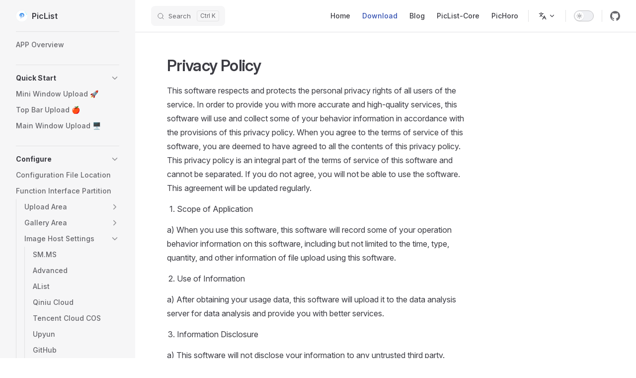

--- FILE ---
content_type: text/html; charset=utf-8
request_url: https://piclist.cn/en/privacy
body_size: 8660
content:
<!DOCTYPE html>
<html lang="en-US" dir="ltr">
  <head>
    <meta charset="utf-8">
    <meta name="viewport" content="width=device-width,initial-scale=1">
    <title>Privacy Policy | PicList</title>
    <meta name="description" content="All in one cloud storage client">
    <meta name="generator" content="VitePress v2.0.0-alpha.15">
    <link rel="preload stylesheet" href="/assets/style.D8kePh_B.css" as="style">
    <link rel="preload stylesheet" href="/vp-icons.css" as="style">
    
    <script type="86022e53cc41447822dca35a-module" src="/assets/app.DIPvBq1i.js"></script>
    <link rel="preload" href="/assets/inter-roman-latin.Di8DUHzh.woff2" as="font" type="font/woff2" crossorigin="">
    <link rel="modulepreload" href="/assets/chunks/theme.Bixmkazo.js">
    <link rel="modulepreload" href="/assets/chunks/framework.DTSnLn8Q.js">
    <link rel="modulepreload" href="/assets/en_privacy.md.B8kRPULo.lean.js">
    <link rel="icon" href="/favicon.png">
    <meta name="theme-color" content="#3eaf7c">
    <meta name="apple-mobile-web-app-capable" content="yes">
    <meta name="apple-mobile-web-app-status-bar-style" content="black">
    <script id="check-dark-mode" type="86022e53cc41447822dca35a-text/javascript">(()=>{const e=localStorage.getItem("vitepress-theme-appearance")||"auto",a=window.matchMedia("(prefers-color-scheme: dark)").matches;(!e||e==="auto"?a:e==="dark")&&document.documentElement.classList.add("dark")})();</script>
    <script id="check-mac-os" type="86022e53cc41447822dca35a-text/javascript">document.documentElement.classList.toggle("mac",/Mac|iPhone|iPod|iPad/i.test(navigator.platform));</script>
  </head>
  <body>
    <div id="app"><div class="Layout" data-v-1df9f90f><!--[--><!--]--><!--[--><span tabindex="-1" data-v-331ec75c></span><a href="#VPContent" class="VPSkipLink visually-hidden" data-v-331ec75c>Skip to content</a><!--]--><!----><header class="VPNav" data-v-1df9f90f data-v-da52a441><div class="VPNavBar" data-v-da52a441 data-v-70946a35><div class="wrapper" data-v-70946a35><div class="container" data-v-70946a35><div class="title" data-v-70946a35><div class="VPNavBarTitle has-sidebar" data-v-70946a35 data-v-1e38c6bc><a class="title" href="/en/" data-v-1e38c6bc><!--[--><!--]--><!--[--><img class="VPImage logo" src="/favicon.png" alt data-v-8426fc1a><!--]--><span data-v-1e38c6bc>PicList</span><!--[--><!--]--></a></div></div><div class="content" data-v-70946a35><div class="content-body" data-v-70946a35><!--[--><!--]--><div class="VPNavBarSearch search" data-v-70946a35><!--[--><!----><div id="local-search"><button type="button" aria-label="Search" aria-keyshortcuts="/ control+k meta+k" class="DocSearch DocSearch-Button"><span class="DocSearch-Button-Container"><span class="vpi-search DocSearch-Search-Icon"></span><span class="DocSearch-Button-Placeholder">Search</span></span><span class="DocSearch-Button-Keys"><kbd class="DocSearch-Button-Key"></kbd><kbd class="DocSearch-Button-Key"></kbd></span></button></div><!--]--></div><nav aria-labelledby="main-nav-aria-label" class="VPNavBarMenu menu" data-v-70946a35 data-v-39714824><span id="main-nav-aria-label" class="visually-hidden" data-v-39714824> Main Navigation </span><!--[--><!--[--><a class="VPLink link VPNavBarMenuLink" href="/en/" tabindex="0" data-v-39714824 data-v-52a1d768><!--[--><span data-v-52a1d768>Home</span><!--]--></a><!--]--><!--[--><a class="VPLink link vp-external-link-icon VPNavBarMenuLink active" href="https://github.com/Kuingsmile/PicList/releases/latest" target="_blank" rel="noreferrer" tabindex="0" data-v-39714824 data-v-52a1d768><!--[--><span data-v-52a1d768>Download</span><!--]--></a><!--]--><!--[--><a class="VPLink link vp-external-link-icon VPNavBarMenuLink" href="https://horosama.com" target="_blank" rel="noreferrer" tabindex="0" data-v-39714824 data-v-52a1d768><!--[--><span data-v-52a1d768>Blog</span><!--]--></a><!--]--><!--[--><a class="VPLink link vp-external-link-icon VPNavBarMenuLink" href="https://github.com/Kuingsmile/PicList-Core" target="_blank" rel="noreferrer" tabindex="0" data-v-39714824 data-v-52a1d768><!--[--><span data-v-52a1d768>PicList-Core</span><!--]--></a><!--]--><!--[--><a class="VPLink link vp-external-link-icon VPNavBarMenuLink" href="https://pichoro.horosama.com/" target="_blank" rel="noreferrer" tabindex="0" data-v-39714824 data-v-52a1d768><!--[--><span data-v-52a1d768>PicHoro</span><!--]--></a><!--]--><!--]--></nav><div class="VPFlyout VPNavBarTranslations translations" data-v-70946a35 data-v-4c1766e2 data-v-42cb505d><button type="button" class="button" aria-haspopup="true" aria-expanded="false" aria-label="Change language" data-v-42cb505d><span class="text" data-v-42cb505d><span class="vpi-languages option-icon" data-v-42cb505d></span><!----><span class="vpi-chevron-down text-icon" data-v-42cb505d></span></span></button><div class="menu" data-v-42cb505d><div class="VPMenu" data-v-42cb505d data-v-25a6cce8><!----><!--[--><!--[--><div class="items" data-v-4c1766e2><p class="title" data-v-4c1766e2>English</p><!--[--><div class="VPMenuLink" data-v-4c1766e2 data-v-faf5b206><a class="VPLink link" href="/privacy.html" lang="cn" data-v-faf5b206><!--[--><span data-v-faf5b206>简体中文</span><!--]--></a></div><!--]--></div><!--]--><!--]--></div></div></div><div class="VPNavBarAppearance appearance" data-v-70946a35 data-v-6c893767><button class="VPSwitch VPSwitchAppearance" type="button" role="switch" title aria-checked="false" data-v-6c893767 data-v-5337faa4 data-v-1d5665e3><span class="check" data-v-1d5665e3><span class="icon" data-v-1d5665e3><!--[--><span class="vpi-sun sun" data-v-5337faa4></span><span class="vpi-moon moon" data-v-5337faa4></span><!--]--></span></span></button></div><div class="VPSocialLinks VPNavBarSocialLinks social-links" data-v-70946a35 data-v-0394ad82 data-v-d07f11e6><!--[--><a class="VPSocialLink no-icon" href="https://github.com/Kuingsmile/PicList" aria-label="github" target="_blank" rel="me noopener" data-v-d07f11e6 data-v-591a6b30><span class="vpi-social-github"></span></a><!--]--></div><div class="VPFlyout VPNavBarExtra extra" data-v-70946a35 data-v-bf2fac68 data-v-42cb505d><button type="button" class="button" aria-haspopup="true" aria-expanded="false" aria-label="extra navigation" data-v-42cb505d><span class="vpi-more-horizontal icon" data-v-42cb505d></span></button><div class="menu" data-v-42cb505d><div class="VPMenu" data-v-42cb505d data-v-25a6cce8><!----><!--[--><!--[--><div class="group translations" data-v-bf2fac68><p class="trans-title" data-v-bf2fac68>English</p><!--[--><div class="VPMenuLink" data-v-bf2fac68 data-v-faf5b206><a class="VPLink link" href="/privacy.html" lang="cn" data-v-faf5b206><!--[--><span data-v-faf5b206>简体中文</span><!--]--></a></div><!--]--></div><div class="group" data-v-bf2fac68><div class="item appearance" data-v-bf2fac68><p class="label" data-v-bf2fac68>Appearance</p><div class="appearance-action" data-v-bf2fac68><button class="VPSwitch VPSwitchAppearance" type="button" role="switch" title aria-checked="false" data-v-bf2fac68 data-v-5337faa4 data-v-1d5665e3><span class="check" data-v-1d5665e3><span class="icon" data-v-1d5665e3><!--[--><span class="vpi-sun sun" data-v-5337faa4></span><span class="vpi-moon moon" data-v-5337faa4></span><!--]--></span></span></button></div></div></div><div class="group" data-v-bf2fac68><div class="item social-links" data-v-bf2fac68><div class="VPSocialLinks social-links-list" data-v-bf2fac68 data-v-d07f11e6><!--[--><a class="VPSocialLink no-icon" href="https://github.com/Kuingsmile/PicList" aria-label="github" target="_blank" rel="me noopener" data-v-d07f11e6 data-v-591a6b30><span class="vpi-social-github"></span></a><!--]--></div></div></div><!--]--><!--]--></div></div></div><!--[--><!--]--><button type="button" class="VPNavBarHamburger hamburger" aria-label="mobile navigation" aria-expanded="false" aria-controls="VPNavScreen" data-v-70946a35 data-v-e5dd9c1c><span class="container" data-v-e5dd9c1c><span class="top" data-v-e5dd9c1c></span><span class="middle" data-v-e5dd9c1c></span><span class="bottom" data-v-e5dd9c1c></span></span></button></div></div></div></div><div class="divider" data-v-70946a35><div class="divider-line" data-v-70946a35></div></div></div><!----></header><div class="VPLocalNav has-sidebar empty" data-v-1df9f90f data-v-db738f89><div class="container" data-v-db738f89><button class="menu" aria-expanded="false" aria-controls="VPSidebarNav" data-v-db738f89><span class="vpi-align-left menu-icon" data-v-db738f89></span><span class="menu-text" data-v-db738f89>Menu</span></button><div class="VPLocalNavOutlineDropdown" style="--vp-vh:0px;" data-v-db738f89 data-v-0bf0e06f><button data-v-0bf0e06f>Return to top</button><!----></div></div></div><aside class="VPSidebar" data-v-1df9f90f data-v-af661f50><div class="curtain" data-v-af661f50></div><nav class="nav" id="VPSidebarNav" aria-labelledby="sidebar-aria-label" tabindex="-1" data-v-af661f50><span class="visually-hidden" id="sidebar-aria-label" data-v-af661f50> Sidebar Navigation </span><!--[--><!--]--><!--[--><div class="no-transition group" data-v-8d50c081><section class="VPSidebarItem level-0" data-v-8d50c081 data-v-d81de50c><!----><div class="items" data-v-d81de50c><!--[--><div class="VPSidebarItem level-1 is-link" data-v-d81de50c data-v-d81de50c><div class="item" data-v-d81de50c><div class="indicator" data-v-d81de50c></div><a class="VPLink link link" href="/en/app.html" data-v-d81de50c><!--[--><p class="text" data-v-d81de50c>APP Overview</p><!--]--></a><!----></div><!----></div><!--]--></div></section></div><div class="no-transition group" data-v-8d50c081><section class="VPSidebarItem level-0 collapsible is-link" data-v-8d50c081 data-v-d81de50c><div class="item" tabindex="0" data-v-d81de50c><div class="indicator" data-v-d81de50c></div><a class="VPLink link link" href="/en/quickstart.html" data-v-d81de50c><!--[--><h2 class="text" data-v-d81de50c>Quick Start</h2><!--]--></a><div class="caret" role="button" aria-label="toggle section" tabindex="0" data-v-d81de50c><span class="vpi-chevron-right caret-icon" data-v-d81de50c></span></div></div><div class="items" data-v-d81de50c><!--[--><div class="VPSidebarItem level-1 is-link" data-v-d81de50c data-v-d81de50c><div class="item" data-v-d81de50c><div class="indicator" data-v-d81de50c></div><a class="VPLink link link" href="/en/quickstart.html#mini-window-upload-%F0%9F%9A%80" data-v-d81de50c><!--[--><p class="text" data-v-d81de50c>Mini Window Upload 🚀</p><!--]--></a><!----></div><!----></div><div class="VPSidebarItem level-1 is-link" data-v-d81de50c data-v-d81de50c><div class="item" data-v-d81de50c><div class="indicator" data-v-d81de50c></div><a class="VPLink link link" href="/en/quickstart.html#top-bar-upload-%F0%9F%8D%8E" data-v-d81de50c><!--[--><p class="text" data-v-d81de50c>Top Bar Upload 🍎</p><!--]--></a><!----></div><!----></div><div class="VPSidebarItem level-1 is-link" data-v-d81de50c data-v-d81de50c><div class="item" data-v-d81de50c><div class="indicator" data-v-d81de50c></div><a class="VPLink link link" href="/en/quickstart.html#main-window-upload-%F0%9F%96%A5%EF%B8%8F" data-v-d81de50c><!--[--><p class="text" data-v-d81de50c>Main Window Upload 🖥️</p><!--]--></a><!----></div><!----></div><!--]--></div></section></div><div class="no-transition group" data-v-8d50c081><section class="VPSidebarItem level-0 collapsible is-link" data-v-8d50c081 data-v-d81de50c><div class="item" tabindex="0" data-v-d81de50c><div class="indicator" data-v-d81de50c></div><a class="VPLink link link" href="/en/configure.html" data-v-d81de50c><!--[--><h2 class="text" data-v-d81de50c>Configure</h2><!--]--></a><div class="caret" role="button" aria-label="toggle section" tabindex="0" data-v-d81de50c><span class="vpi-chevron-right caret-icon" data-v-d81de50c></span></div></div><div class="items" data-v-d81de50c><!--[--><div class="VPSidebarItem level-1 is-link" data-v-d81de50c data-v-d81de50c><div class="item" data-v-d81de50c><div class="indicator" data-v-d81de50c></div><a class="VPLink link link" href="/en/configure.html#configuration-file-location" data-v-d81de50c><!--[--><p class="text" data-v-d81de50c>Configuration File Location</p><!--]--></a><!----></div><!----></div><section class="VPSidebarItem level-1 is-link" data-v-d81de50c data-v-d81de50c><div class="item" tabindex="0" data-v-d81de50c><div class="indicator" data-v-d81de50c></div><a class="VPLink link link" href="/en/configure.html#function-interface-partition" data-v-d81de50c><!--[--><h3 class="text" data-v-d81de50c>Function Interface Partition</h3><!--]--></a><!----></div><div class="items" data-v-d81de50c><!--[--><section class="VPSidebarItem level-2 collapsible collapsed is-link" data-v-d81de50c data-v-d81de50c><div class="item" tabindex="0" data-v-d81de50c><div class="indicator" data-v-d81de50c></div><a class="VPLink link link" href="/en/configure.html#upload-area" data-v-d81de50c><!--[--><h4 class="text" data-v-d81de50c>Upload Area</h4><!--]--></a><div class="caret" role="button" aria-label="toggle section" tabindex="0" data-v-d81de50c><span class="vpi-chevron-right caret-icon" data-v-d81de50c></span></div></div><div class="items" data-v-d81de50c><!--[--><div class="VPSidebarItem level-3 is-link" data-v-d81de50c data-v-d81de50c><div class="item" data-v-d81de50c><div class="indicator" data-v-d81de50c></div><a class="VPLink link link" href="/en/configure.html#image-host-quick-switch" data-v-d81de50c><!--[--><p class="text" data-v-d81de50c>Image Host Quick Switch</p><!--]--></a><!----></div><!----></div><section class="VPSidebarItem level-3 is-link" data-v-d81de50c data-v-d81de50c><div class="item" tabindex="0" data-v-d81de50c><div class="indicator" data-v-d81de50c></div><a class="VPLink link link" href="/en/configure.html#image-preprocessing-settings" data-v-d81de50c><!--[--><h5 class="text" data-v-d81de50c>Image Preprocessing Settings</h5><!--]--></a><!----></div><div class="items" data-v-d81de50c><!--[--><section class="VPSidebarItem level-4 is-link" data-v-d81de50c data-v-d81de50c><div class="item" tabindex="0" data-v-d81de50c><div class="indicator" data-v-d81de50c></div><a class="VPLink link link" href="/en/configure.html#adding-watermarks" data-v-d81de50c><!--[--><h6 class="text" data-v-d81de50c>Adding Watermarks</h6><!--]--></a><!----></div><div class="items" data-v-d81de50c><!--[--><div class="VPSidebarItem level-5 is-link" data-v-d81de50c data-v-d81de50c><div class="item" data-v-d81de50c><div class="indicator" data-v-d81de50c></div><a class="VPLink link link" href="/en/configure.html#text-watermark" data-v-d81de50c><!--[--><p class="text" data-v-d81de50c>Text Watermark</p><!--]--></a><!----></div><!----></div><div class="VPSidebarItem level-5 is-link" data-v-d81de50c data-v-d81de50c><div class="item" data-v-d81de50c><div class="indicator" data-v-d81de50c></div><a class="VPLink link link" href="/en/configure.html#image-watermark" data-v-d81de50c><!--[--><p class="text" data-v-d81de50c>Image Watermark</p><!--]--></a><!----></div><!----></div><!--]--></div></section><div class="VPSidebarItem level-4 is-link" data-v-d81de50c data-v-d81de50c><div class="item" data-v-d81de50c><div class="indicator" data-v-d81de50c></div><a class="VPLink link link" href="/en/configure.html#image-editing" data-v-d81de50c><!--[--><p class="text" data-v-d81de50c>Image Editing</p><!--]--></a><!----></div><!----></div><div class="VPSidebarItem level-4 is-link" data-v-d81de50c data-v-d81de50c><div class="item" data-v-d81de50c><div class="indicator" data-v-d81de50c></div><a class="VPLink link link" href="/en/configure.html#format-conversion" data-v-d81de50c><!--[--><p class="text" data-v-d81de50c>Format Conversion</p><!--]--></a><!----></div><!----></div><div class="VPSidebarItem level-4 is-link" data-v-d81de50c data-v-d81de50c><div class="item" data-v-d81de50c><div class="indicator" data-v-d81de50c></div><a class="VPLink link link" href="/en/configure.html#remove-exif-information" data-v-d81de50c><!--[--><p class="text" data-v-d81de50c>Remove EXIF Information</p><!--]--></a><!----></div><!----></div><div class="VPSidebarItem level-4 is-link" data-v-d81de50c data-v-d81de50c><div class="item" data-v-d81de50c><div class="indicator" data-v-d81de50c></div><a class="VPLink link link" href="/en/configure.html#using-cli-command-line" data-v-d81de50c><!--[--><p class="text" data-v-d81de50c>CLI Command Line</p><!--]--></a><!----></div><!----></div><!--]--></div></section><div class="VPSidebarItem level-3 is-link" data-v-d81de50c data-v-d81de50c><div class="item" data-v-d81de50c><div class="indicator" data-v-d81de50c></div><a class="VPLink link link" href="/en/configure.html#clipboard-image-upload" data-v-d81de50c><!--[--><p class="text" data-v-d81de50c>Clipboard Image Upload</p><!--]--></a><!----></div><!----></div><div class="VPSidebarItem level-3 is-link" data-v-d81de50c data-v-d81de50c><div class="item" data-v-d81de50c><div class="indicator" data-v-d81de50c></div><a class="VPLink link link" href="/en/configure.html#upload-via-url" data-v-d81de50c><!--[--><p class="text" data-v-d81de50c>Upload via URL</p><!--]--></a><!----></div><!----></div><div class="VPSidebarItem level-3 is-link" data-v-d81de50c data-v-d81de50c><div class="item" data-v-d81de50c><div class="indicator" data-v-d81de50c></div><a class="VPLink link link" href="/en/configure.html#task-upload" data-v-d81de50c><!--[--><p class="text" data-v-d81de50c>Task Upload</p><!--]--></a><!----></div><!----></div><!--]--></div></section><section class="VPSidebarItem level-2 collapsible collapsed is-link" data-v-d81de50c data-v-d81de50c><div class="item" tabindex="0" data-v-d81de50c><div class="indicator" data-v-d81de50c></div><a class="VPLink link link" href="/en/configure.html#gallery-area" data-v-d81de50c><!--[--><h4 class="text" data-v-d81de50c>Gallery Area</h4><!--]--></a><div class="caret" role="button" aria-label="toggle section" tabindex="0" data-v-d81de50c><span class="vpi-chevron-right caret-icon" data-v-d81de50c></span></div></div><div class="items" data-v-d81de50c><!--[--><div class="VPSidebarItem level-3 is-link" data-v-d81de50c data-v-d81de50c><div class="item" data-v-d81de50c><div class="indicator" data-v-d81de50c></div><a class="VPLink link link" href="/en/configure.html#edit-image-information" data-v-d81de50c><!--[--><p class="text" data-v-d81de50c> Edit Image Information</p><!--]--></a><!----></div><!----></div><div class="VPSidebarItem level-3 is-link" data-v-d81de50c data-v-d81de50c><div class="item" data-v-d81de50c><div class="indicator" data-v-d81de50c></div><a class="VPLink link link" href="/en/configure.html#select-link-format-to-copy" data-v-d81de50c><!--[--><p class="text" data-v-d81de50c>Select Link Format to Copy</p><!--]--></a><!----></div><!----></div><div class="VPSidebarItem level-3 is-link" data-v-d81de50c data-v-d81de50c><div class="item" data-v-d81de50c><div class="indicator" data-v-d81de50c></div><a class="VPLink link link" href="/en/configure.html#select-all-and-shift-multi-selection-support" data-v-d81de50c><!--[--><p class="text" data-v-d81de50c>Select All</p><!--]--></a><!----></div><!----></div><div class="VPSidebarItem level-3 is-link" data-v-d81de50c data-v-d81de50c><div class="item" data-v-d81de50c><div class="indicator" data-v-d81de50c></div><a class="VPLink link link" href="/en/configure.html#cloud-delete" data-v-d81de50c><!--[--><p class="text" data-v-d81de50c>Cloud Delete</p><!--]--></a><!----></div><!----></div><div class="VPSidebarItem level-3 is-link" data-v-d81de50c data-v-d81de50c><div class="item" data-v-d81de50c><div class="indicator" data-v-d81de50c></div><a class="VPLink link link" href="/en/configure.html#advanced-search-and-sort" data-v-d81de50c><!--[--><p class="text" data-v-d81de50c>Advanced Search and Sort</p><!--]--></a><!----></div><!----></div><div class="VPSidebarItem level-3 is-link" data-v-d81de50c data-v-d81de50c><div class="item" data-v-d81de50c><div class="indicator" data-v-d81de50c></div><a class="VPLink link link" href="/en/configure.html#batch-modify-url" data-v-d81de50c><!--[--><p class="text" data-v-d81de50c>Batch Modify URL</p><!--]--></a><!----></div><!----></div><div class="VPSidebarItem level-3 is-link" data-v-d81de50c data-v-d81de50c><div class="item" data-v-d81de50c><div class="indicator" data-v-d81de50c></div><a class="VPLink link link" href="/en/configure.html#short-link" data-v-d81de50c><!--[--><p class="text" data-v-d81de50c>Short Link</p><!--]--></a><!----></div><!----></div><!--]--></div></section><section class="VPSidebarItem level-2 collapsible is-link" data-v-d81de50c data-v-d81de50c><div class="item" tabindex="0" data-v-d81de50c><div class="indicator" data-v-d81de50c></div><a class="VPLink link link" href="/en/configure.html#image-host-settings" data-v-d81de50c><!--[--><h4 class="text" data-v-d81de50c>Image Host Settings</h4><!--]--></a><div class="caret" role="button" aria-label="toggle section" tabindex="0" data-v-d81de50c><span class="vpi-chevron-right caret-icon" data-v-d81de50c></span></div></div><div class="items" data-v-d81de50c><!--[--><div class="VPSidebarItem level-3 is-link" data-v-d81de50c data-v-d81de50c><div class="item" data-v-d81de50c><div class="indicator" data-v-d81de50c></div><a class="VPLink link link" href="/en/configure.html#sm-ms" data-v-d81de50c><!--[--><p class="text" data-v-d81de50c>SM.MS</p><!--]--></a><!----></div><!----></div><div class="VPSidebarItem level-3 is-link" data-v-d81de50c data-v-d81de50c><div class="item" data-v-d81de50c><div class="indicator" data-v-d81de50c></div><a class="VPLink link link" href="/en/configure.html#advanced" data-v-d81de50c><!--[--><p class="text" data-v-d81de50c>Advanced</p><!--]--></a><!----></div><!----></div><div class="VPSidebarItem level-3 is-link" data-v-d81de50c data-v-d81de50c><div class="item" data-v-d81de50c><div class="indicator" data-v-d81de50c></div><a class="VPLink link link" href="/en/configure.html#alist" data-v-d81de50c><!--[--><p class="text" data-v-d81de50c>AList</p><!--]--></a><!----></div><!----></div><div class="VPSidebarItem level-3 is-link" data-v-d81de50c data-v-d81de50c><div class="item" data-v-d81de50c><div class="indicator" data-v-d81de50c></div><a class="VPLink link link" href="/en/configure.html#qiniu-cloud" data-v-d81de50c><!--[--><p class="text" data-v-d81de50c>Qiniu Cloud</p><!--]--></a><!----></div><!----></div><div class="VPSidebarItem level-3 is-link" data-v-d81de50c data-v-d81de50c><div class="item" data-v-d81de50c><div class="indicator" data-v-d81de50c></div><a class="VPLink link link" href="/en/configure.html#tencent-cloud-cos" data-v-d81de50c><!--[--><p class="text" data-v-d81de50c>Tencent Cloud COS</p><!--]--></a><!----></div><!----></div><div class="VPSidebarItem level-3 is-link" data-v-d81de50c data-v-d81de50c><div class="item" data-v-d81de50c><div class="indicator" data-v-d81de50c></div><a class="VPLink link link" href="/en/configure.html#upyun" data-v-d81de50c><!--[--><p class="text" data-v-d81de50c>Upyun</p><!--]--></a><!----></div><!----></div><div class="VPSidebarItem level-3 is-link" data-v-d81de50c data-v-d81de50c><div class="item" data-v-d81de50c><div class="indicator" data-v-d81de50c></div><a class="VPLink link link" href="/en/configure.html#github" data-v-d81de50c><!--[--><p class="text" data-v-d81de50c>GitHub</p><!--]--></a><!----></div><!----></div><div class="VPSidebarItem level-3 is-link" data-v-d81de50c data-v-d81de50c><div class="item" data-v-d81de50c><div class="indicator" data-v-d81de50c></div><a class="VPLink link link" href="/en/configure.html#alibaba-cloud" data-v-d81de50c><!--[--><p class="text" data-v-d81de50c>Alibaba Cloud</p><!--]--></a><!----></div><!----></div><div class="VPSidebarItem level-3 is-link" data-v-d81de50c data-v-d81de50c><div class="item" data-v-d81de50c><div class="indicator" data-v-d81de50c></div><a class="VPLink link link" href="/en/configure.html#imgur" data-v-d81de50c><!--[--><p class="text" data-v-d81de50c>Imgur</p><!--]--></a><!----></div><!----></div><div class="VPSidebarItem level-3 is-link" data-v-d81de50c data-v-d81de50c><div class="item" data-v-d81de50c><div class="indicator" data-v-d81de50c></div><a class="VPLink link link" href="/en/configure.html#webdav" data-v-d81de50c><!--[--><p class="text" data-v-d81de50c>WebDAV</p><!--]--></a><!----></div><!----></div><div class="VPSidebarItem level-3 is-link" data-v-d81de50c data-v-d81de50c><div class="item" data-v-d81de50c><div class="indicator" data-v-d81de50c></div><a class="VPLink link link" href="/en/configure.html#local-image-hosting" data-v-d81de50c><!--[--><p class="text" data-v-d81de50c>Local Image Host</p><!--]--></a><!----></div><!----></div><div class="VPSidebarItem level-3 is-link" data-v-d81de50c data-v-d81de50c><div class="item" data-v-d81de50c><div class="indicator" data-v-d81de50c></div><a class="VPLink link link" href="/en/configure.html#built-in-sftp" data-v-d81de50c><!--[--><p class="text" data-v-d81de50c>Built-in SFTP</p><!--]--></a><!----></div><!----></div><div class="VPSidebarItem level-3 is-link" data-v-d81de50c data-v-d81de50c><div class="item" data-v-d81de50c><div class="indicator" data-v-d81de50c></div><a class="VPLink link link" href="/en/configure.html#lsky-pro" data-v-d81de50c><!--[--><p class="text" data-v-d81de50c>Lsky Pro</p><!--]--></a><!----></div><!----></div><div class="VPSidebarItem level-3 is-link" data-v-d81de50c data-v-d81de50c><div class="item" data-v-d81de50c><div class="indicator" data-v-d81de50c></div><a class="VPLink link link" href="/en/configure.html#built-in-aws-s3" data-v-d81de50c><!--[--><p class="text" data-v-d81de50c>Built-in AWS S3</p><!--]--></a><!----></div><!----></div><div class="VPSidebarItem level-3 is-link" data-v-d81de50c data-v-d81de50c><div class="item" data-v-d81de50c><div class="indicator" data-v-d81de50c></div><a class="VPLink link link" href="/en/configure.html#piclist" data-v-d81de50c><!--[--><p class="text" data-v-d81de50c>PicList</p><!--]--></a><!----></div><!----></div><!--]--></div></section><section class="VPSidebarItem level-2 collapsible collapsed is-link" data-v-d81de50c data-v-d81de50c><div class="item" tabindex="0" data-v-d81de50c><div class="indicator" data-v-d81de50c></div><a class="VPLink link link" href="/en/configure.html#general-settings" data-v-d81de50c><!--[--><h4 class="text" data-v-d81de50c>General Settings</h4><!--]--></a><div class="caret" role="button" aria-label="toggle section" tabindex="0" data-v-d81de50c><span class="vpi-chevron-right caret-icon" data-v-d81de50c></span></div></div><div class="items" data-v-d81de50c><!--[--><div class="VPSidebarItem level-3 is-link" data-v-d81de50c data-v-d81de50c><div class="item" data-v-d81de50c><div class="indicator" data-v-d81de50c></div><a class="VPLink link link" href="/en/configure.html#system-settings" data-v-d81de50c><!--[--><p class="text" data-v-d81de50c>System Settings</p><!--]--></a><!----></div><!----></div><div class="VPSidebarItem level-3 is-link" data-v-d81de50c data-v-d81de50c><div class="item" data-v-d81de50c><div class="indicator" data-v-d81de50c></div><a class="VPLink link link" href="/en/configure.html#sync-and-configurations" data-v-d81de50c><!--[--><p class="text" data-v-d81de50c>Sync and Configurations</p><!--]--></a><!----></div><!----></div><div class="VPSidebarItem level-3 is-link" data-v-d81de50c data-v-d81de50c><div class="item" data-v-d81de50c><div class="indicator" data-v-d81de50c></div><a class="VPLink link link" href="/en/configure.html#upload-settings" data-v-d81de50c><!--[--><p class="text" data-v-d81de50c>Upload Settings</p><!--]--></a><!----></div><!----></div><div class="VPSidebarItem level-3 is-link" data-v-d81de50c data-v-d81de50c><div class="item" data-v-d81de50c><div class="indicator" data-v-d81de50c></div><a class="VPLink link link" href="/en/configure.html#advanced-settings" data-v-d81de50c><!--[--><p class="text" data-v-d81de50c>Advanced Settings</p><!--]--></a><!----></div><!----></div><div class="VPSidebarItem level-3 is-link" data-v-d81de50c data-v-d81de50c><div class="item" data-v-d81de50c><div class="indicator" data-v-d81de50c></div><a class="VPLink link link" href="/en/configure.html#update-settings" data-v-d81de50c><!--[--><p class="text" data-v-d81de50c>Update Settings</p><!--]--></a><!----></div><!----></div><!--]--></div></section><section class="VPSidebarItem level-2 collapsible collapsed is-link" data-v-d81de50c data-v-d81de50c><div class="item" tabindex="0" data-v-d81de50c><div class="indicator" data-v-d81de50c></div><a class="VPLink link link" href="/en/configure.html#plugin-settings" data-v-d81de50c><!--[--><h4 class="text" data-v-d81de50c>Plugin Settings</h4><!--]--></a><div class="caret" role="button" aria-label="toggle section" tabindex="0" data-v-d81de50c><span class="vpi-chevron-right caret-icon" data-v-d81de50c></span></div></div><div class="items" data-v-d81de50c><!--[--><div class="VPSidebarItem level-3 is-link" data-v-d81de50c data-v-d81de50c><div class="item" data-v-d81de50c><div class="indicator" data-v-d81de50c></div><a class="VPLink link link" href="/en/configure.html#install-plugins" data-v-d81de50c><!--[--><p class="text" data-v-d81de50c>Install</p><!--]--></a><!----></div><!----></div><div class="VPSidebarItem level-3 is-link" data-v-d81de50c data-v-d81de50c><div class="item" data-v-d81de50c><div class="indicator" data-v-d81de50c></div><a class="VPLink link link" href="/en/configure.html#offline-installation" data-v-d81de50c><!--[--><p class="text" data-v-d81de50c>Offline Install</p><!--]--></a><!----></div><!----></div><div class="VPSidebarItem level-3 is-link" data-v-d81de50c data-v-d81de50c><div class="item" data-v-d81de50c><div class="indicator" data-v-d81de50c></div><a class="VPLink link link" href="/en/configure.html#update-uninstall-and-disable" data-v-d81de50c><!--[--><p class="text" data-v-d81de50c>Uninstall</p><!--]--></a><!----></div><!----></div><div class="VPSidebarItem level-3 is-link" data-v-d81de50c data-v-d81de50c><div class="item" data-v-d81de50c><div class="indicator" data-v-d81de50c></div><a class="VPLink link link" href="/en/configure.html#plugin-configuration" data-v-d81de50c><!--[--><p class="text" data-v-d81de50c>Configuration</p><!--]--></a><!----></div><!----></div><div class="VPSidebarItem level-3 is-link" data-v-d81de50c data-v-d81de50c><div class="item" data-v-d81de50c><div class="indicator" data-v-d81de50c></div><a class="VPLink link link" href="/en/configure.html#look-for-more-plugins" data-v-d81de50c><!--[--><p class="text" data-v-d81de50c>Plugin Market</p><!--]--></a><!----></div><!----></div><div class="VPSidebarItem level-3 is-link" data-v-d81de50c data-v-d81de50c><div class="item" data-v-d81de50c><div class="indicator" data-v-d81de50c></div><a class="VPLink link link" href="/en/configure.html#plugin-development" data-v-d81de50c><!--[--><p class="text" data-v-d81de50c>Plugin Development</p><!--]--></a><!----></div><!----></div><!--]--></div></section><!--]--></div></section><div class="VPSidebarItem level-1 is-link" data-v-d81de50c data-v-d81de50c><div class="item" data-v-d81de50c><div class="indicator" data-v-d81de50c></div><a class="VPLink link link" href="/en/configformat.html" data-v-d81de50c><!--[--><p class="text" data-v-d81de50c>Upload Configuration Structure</p><!--]--></a><!----></div><!----></div><!--]--></div></section></div><div class="no-transition group" data-v-8d50c081><section class="VPSidebarItem level-0 collapsible is-link" data-v-8d50c081 data-v-d81de50c><div class="item" tabindex="0" data-v-d81de50c><div class="indicator" data-v-d81de50c></div><a class="VPLink link link" href="/en/manage.html" data-v-d81de50c><!--[--><h2 class="text" data-v-d81de50c>Management</h2><!--]--></a><div class="caret" role="button" aria-label="toggle section" tabindex="0" data-v-d81de50c><span class="vpi-chevron-right caret-icon" data-v-d81de50c></span></div></div><div class="items" data-v-d81de50c><!--[--><section class="VPSidebarItem level-1 is-link" data-v-d81de50c data-v-d81de50c><div class="item" tabindex="0" data-v-d81de50c><div class="indicator" data-v-d81de50c></div><a class="VPLink link link" href="/en/manage.html#cloud-storage-management" data-v-d81de50c><!--[--><h3 class="text" data-v-d81de50c>Cloud Storage Management</h3><!--]--></a><!----></div><div class="items" data-v-d81de50c><!--[--><div class="VPSidebarItem level-2 is-link" data-v-d81de50c data-v-d81de50c><div class="item" data-v-d81de50c><div class="indicator" data-v-d81de50c></div><a class="VPLink link link" href="/en/manage.html#configuration-file-location" data-v-d81de50c><!--[--><p class="text" data-v-d81de50c>Configuration file location</p><!--]--></a><!----></div><!----></div><div class="VPSidebarItem level-2 is-link" data-v-d81de50c data-v-d81de50c><div class="item" data-v-d81de50c><div class="indicator" data-v-d81de50c></div><a class="VPLink link link" href="/en/manage.html#configuration-page" data-v-d81de50c><!--[--><p class="text" data-v-d81de50c>Configuration page</p><!--]--></a><!----></div><!----></div><div class="VPSidebarItem level-2 is-link" data-v-d81de50c data-v-d81de50c><div class="item" data-v-d81de50c><div class="indicator" data-v-d81de50c></div><a class="VPLink link link" href="/en/manage.html#file-management-page" data-v-d81de50c><!--[--><p class="text" data-v-d81de50c>File management page</p><!--]--></a><!----></div><!----></div><div class="VPSidebarItem level-2 is-link" data-v-d81de50c data-v-d81de50c><div class="item" data-v-d81de50c><div class="indicator" data-v-d81de50c></div><a class="VPLink link link" href="/en/manage.html#setting-page" data-v-d81de50c><!--[--><p class="text" data-v-d81de50c>Setting Page</p><!--]--></a><!----></div><!----></div><!--]--></div></section><!--]--></div></section></div><div class="no-transition group" data-v-8d50c081><section class="VPSidebarItem level-0 collapsible is-link" data-v-8d50c081 data-v-d81de50c><div class="item" tabindex="0" data-v-d81de50c><div class="indicator" data-v-d81de50c></div><a class="VPLink link link" href="/en/advanced.html" data-v-d81de50c><!--[--><h2 class="text" data-v-d81de50c>Advanced Usage</h2><!--]--></a><div class="caret" role="button" aria-label="toggle section" tabindex="0" data-v-d81de50c><span class="vpi-chevron-right caret-icon" data-v-d81de50c></span></div></div><div class="items" data-v-d81de50c><!--[--><div class="VPSidebarItem level-1 is-link" data-v-d81de50c data-v-d81de50c><div class="item" data-v-d81de50c><div class="indicator" data-v-d81de50c></div><a class="VPLink link link" href="/en/advanced.html#command-line-upload" data-v-d81de50c><!--[--><p class="text" data-v-d81de50c>Command Line Upload</p><!--]--></a><!----></div><!----></div><div class="VPSidebarItem level-1 is-link" data-v-d81de50c data-v-d81de50c><div class="item" data-v-d81de50c><div class="indicator" data-v-d81de50c></div><a class="VPLink link link" href="/en/advanced.html#built-in-http-server" data-v-d81de50c><!--[--><p class="text" data-v-d81de50c>Built-in HTTP Server</p><!--]--></a><!----></div><!----></div><div class="VPSidebarItem level-1 is-link" data-v-d81de50c data-v-d81de50c><div class="item" data-v-d81de50c><div class="indicator" data-v-d81de50c></div><a class="VPLink link link" href="/en/advanced.html#built-in-file-web-server" data-v-d81de50c><!--[--><p class="text" data-v-d81de50c>Built-in File Web Server</p><!--]--></a><!----></div><!----></div><div class="VPSidebarItem level-1 is-link" data-v-d81de50c data-v-d81de50c><div class="item" data-v-d81de50c><div class="indicator" data-v-d81de50c></div><a class="VPLink link link" href="/en/advanced.html#mobile-client-integration-pichoro" data-v-d81de50c><!--[--><p class="text" data-v-d81de50c>Mobile Client Integration - PicHoro</p><!--]--></a><!----></div><!----></div><!--]--></div></section></div><div class="no-transition group" data-v-8d50c081><section class="VPSidebarItem level-0 collapsible collapsed is-link" data-v-8d50c081 data-v-d81de50c><div class="item" tabindex="0" data-v-d81de50c><div class="indicator" data-v-d81de50c></div><a class="VPLink link link" href="/en/preview.html" data-v-d81de50c><!--[--><h2 class="text" data-v-d81de50c>File Preview</h2><!--]--></a><div class="caret" role="button" aria-label="toggle section" tabindex="0" data-v-d81de50c><span class="vpi-chevron-right caret-icon" data-v-d81de50c></span></div></div><div class="items" data-v-d81de50c><!--[--><div class="VPSidebarItem level-1 is-link" data-v-d81de50c data-v-d81de50c><div class="item" data-v-d81de50c><div class="indicator" data-v-d81de50c></div><a class="VPLink link link" href="/en/preview.html#%F0%9F%93%96-preview-function-description" data-v-d81de50c><!--[--><p class="text" data-v-d81de50c>📖 Preview Function Description</p><!--]--></a><!----></div><!----></div><div class="VPSidebarItem level-1 is-link" data-v-d81de50c data-v-d81de50c><div class="item" data-v-d81de50c><div class="indicator" data-v-d81de50c></div><a class="VPLink link link" href="/en/preview.html#supported-file-formats-list" data-v-d81de50c><!--[--><p class="text" data-v-d81de50c>Supported File Formats List</p><!--]--></a><!----></div><!----></div><!--]--></div></section></div><div class="no-transition group" data-v-8d50c081><section class="VPSidebarItem level-0 has-active" data-v-8d50c081 data-v-d81de50c><!----><div class="items" data-v-d81de50c><!--[--><div class="VPSidebarItem level-1 is-link" data-v-d81de50c data-v-d81de50c><div class="item" data-v-d81de50c><div class="indicator" data-v-d81de50c></div><a class="VPLink link link" href="/en/changelog.html" data-v-d81de50c><!--[--><p class="text" data-v-d81de50c>Changelog</p><!--]--></a><!----></div><!----></div><div class="VPSidebarItem level-1 is-link" data-v-d81de50c data-v-d81de50c><div class="item" data-v-d81de50c><div class="indicator" data-v-d81de50c></div><a class="VPLink link link" href="/en/privacy.html" data-v-d81de50c><!--[--><p class="text" data-v-d81de50c>Privacy Policy</p><!--]--></a><!----></div><!----></div><!--]--></div></section></div><!--]--><!--[--><!--]--></nav></aside><div class="VPContent has-sidebar" id="VPContent" data-v-1df9f90f data-v-c87f25bf><div class="VPDoc has-sidebar has-aside" data-v-c87f25bf data-v-7011f0d8><!--[--><!--]--><div class="container" data-v-7011f0d8><div class="aside" data-v-7011f0d8><div class="aside-curtain" data-v-7011f0d8></div><div class="aside-container" data-v-7011f0d8><div class="aside-content" data-v-7011f0d8><div class="VPDocAside" data-v-7011f0d8 data-v-3f215769><!--[--><!--]--><!--[--><!--]--><nav aria-labelledby="doc-outline-aria-label" class="VPDocAsideOutline" data-v-3f215769 data-v-60d5052e><div class="content" data-v-60d5052e><div class="outline-marker" data-v-60d5052e></div><div aria-level="2" class="outline-title" id="doc-outline-aria-label" role="heading" data-v-60d5052e>Table of Contents</div><ul class="VPDocOutlineItem root" data-v-60d5052e data-v-1ce71065><!--[--><!--]--></ul></div></nav><!--[--><!--]--><div class="spacer" data-v-3f215769></div><!--[--><!--]--><!----><!--[--><!--]--><!--[--><!--]--></div></div></div></div><div class="content" data-v-7011f0d8><div class="content-container" data-v-7011f0d8><!--[--><!--]--><main class="main" data-v-7011f0d8><div style="position:relative;" class="vp-doc _en_privacy" data-v-7011f0d8><div><h1 id="privacy-policy" tabindex="-1">Privacy Policy <a class="header-anchor" href="#privacy-policy" aria-label="Permalink to “Privacy Policy”">​</a></h1><p>This software respects and protects the personal privacy rights of all users of the service. In order to provide you with more accurate and high-quality services, this software will use and collect some of your behavior information in accordance with the provisions of this privacy policy. When you agree to the terms of service of this software, you are deemed to have agreed to all the contents of this privacy policy. This privacy policy is an integral part of the terms of service of this software and cannot be separated. If you do not agree, you will not be able to use the software. This agreement will be updated regularly.</p><ol><li>Scope of Application</li></ol><p>a) When you use this software, this software will record some of your operation behavior information on this software, including but not limited to the time, type, quantity, and other information of file upload using this software.</p><ol start="2"><li>Use of Information</li></ol><p>a) After obtaining your usage data, this software will upload it to the data analysis server for data analysis and provide you with better services.</p><ol start="3"><li>Information Disclosure</li></ol><p>a) This software will not disclose your information to any untrusted third party.</p><p>b) Disclosure to third parties or administrative or judicial institutions in accordance with relevant laws and regulations, or the requirements of administrative or judicial institutions;</p><p>c) Disclosure to third parties if you violate relevant Chinese laws, regulations or rules;</p><ol start="4"><li>Information Security</li></ol><p>a) This software will not collect your personal information, key information, and other privacy information. The collected information is only used to improve the software, optimize the user experience, and understand the daily activity of the software.</p></div></div></main><footer class="VPDocFooter" data-v-7011f0d8 data-v-e257564d><!--[--><!--]--><div class="edit-info" data-v-e257564d><!----><div class="last-updated" data-v-e257564d><p class="VPLastUpdated" data-v-e257564d data-v-3c637f39>Last updated: <time datetime="2026-01-14T02:01:42.000Z" data-v-3c637f39></time></p></div></div><nav class="prev-next" aria-labelledby="doc-footer-aria-label" data-v-e257564d><span class="visually-hidden" id="doc-footer-aria-label" data-v-e257564d>Pager</span><div class="pager" data-v-e257564d><a class="VPLink link pager-link prev" href="/en/changelog.html" data-v-e257564d><!--[--><span class="desc" data-v-e257564d>Previous page</span><span class="title" data-v-e257564d>Changelog</span><!--]--></a></div><div class="pager" data-v-e257564d><!----></div></nav></footer><!--[--><!--]--></div></div></div><!--[--><!--]--></div></div><footer class="VPFooter has-sidebar" data-v-1df9f90f data-v-c3855bb3><div class="container" data-v-c3855bb3><p class="message" data-v-c3855bb3>Released under the MIT License.</p><p class="copyright" data-v-c3855bb3>Copyright © 2023-present Kuingsmile</p></div></footer><!--[--><!--]--></div></div>
    <script type="86022e53cc41447822dca35a-text/javascript">window.__VP_HASH_MAP__=JSON.parse("{\"advanced.md\":\"MOJnSRDS\",\"app.md\":\"Pvvzd0Cd\",\"changelog.md\":\"DqrYBepw\",\"configformat.md\":\"D6WhPNom\",\"configure.md\":\"BmjMhZ2B\",\"en_advanced.md\":\"DfFZtFWX\",\"en_app.md\":\"B2IXHtkK\",\"en_changelog.md\":\"D3qrRc7M\",\"en_configformat.md\":\"DXh0Y1HV\",\"en_configure.md\":\"BGJgjHhA\",\"en_index.md\":\"CBuNhpSC\",\"en_manage.md\":\"-MDQb3AT\",\"en_preview.md\":\"CMTAyAEC\",\"en_privacy.md\":\"B8kRPULo\",\"en_quickstart.md\":\"lnjt3f7C\",\"index.md\":\"DFOKjAjT\",\"manage.md\":\"D4eRdTWU\",\"preview.md\":\"BImxzZS8\",\"privacy.md\":\"DT4hX6z1\",\"quickstart.md\":\"Cg6nk5M-\"}");window.__VP_SITE_DATA__=JSON.parse("{\"lang\":\"en-US\",\"dir\":\"ltr\",\"title\":\"PicList\",\"description\":\"All in one cloud storage client\",\"base\":\"/\",\"head\":[],\"router\":{\"prefetchLinks\":true},\"appearance\":true,\"themeConfig\":{\"search\":{\"provider\":\"local\",\"options\":{\"disableDetailedView\":true}}},\"locales\":{\"root\":{\"label\":\"简体中文\",\"lang\":\"cn\",\"themeConfig\":{\"logo\":\"/favicon.png\",\"nav\":[{\"text\":\"首页\",\"link\":\"/\"},{\"text\":\"下载\",\"activeMatch\":\"^/\",\"link\":\"https://github.com/Kuingsmile/PicList/releases/latest\"},{\"text\":\"个人博客\",\"link\":\"https://horosama.com\"},{\"text\":\"PicList-Core\",\"link\":\"https://github.com/Kuingsmile/PicList-Core\"},{\"text\":\"PicHoro\",\"link\":\"https://pichoro.horosama.com/\"}],\"socialLinks\":[{\"icon\":\"github\",\"link\":\"https://github.com/Kuingsmile/PicList\"}],\"outline\":{\"level\":[2,3],\"label\":\"目录\"},\"sidebar\":[{\"text\":\"APP概述\",\"link\":\"/app.md\"},{\"text\":\"快速上手\",\"link\":\"/quickstart.md\",\"collapsed\":false,\"items\":[{\"text\":\"Mini窗口上传 🚀\",\"link\":\"/quickstart.md#mini窗口上传-🚀\"},{\"text\":\"顶部栏上传 🍎\",\"link\":\"/quickstart.md#顶部栏上传-🍎\"},{\"text\":\"主窗口上传 🖥️\",\"link\":\"/quickstart.md#主窗口上传-🖥️\"}]},{\"text\":\"配置手册\",\"link\":\"/configure.md\",\"collapsed\":false,\"items\":[{\"text\":\"配置文件位置\",\"link\":\"/configure.md#配置文件位置\"},{\"text\":\"上传配置结构\",\"link\":\"/configformat.md\"},{\"text\":\"功能界面分区\",\"link\":\"/configure.md#功能界面分区\",\"items\":[{\"text\":\"上传区\",\"link\":\"/configure.md#上传区\",\"collapsed\":true,\"items\":[{\"text\":\"图床快捷切换\",\"link\":\"/configure.md#图床快捷切换\"},{\"text\":\"图片预处理\",\"link\":\"/configure.md#图片预处理设置\",\"items\":[{\"text\":\"水印添加\",\"link\":\"/configure.md#水印添加\",\"items\":[{\"text\":\"文字水印\",\"link\":\"/configure.md#文字水印\"},{\"text\":\"图片水印\",\"link\":\"/configure.md#图片水印\"}]},{\"text\":\"图片编辑\",\"link\":\"/configure.md#图片编辑\"},{\"text\":\"格式转换\",\"link\":\"/configure.md#格式转换\"},{\"text\":\"移除EXIF信息\",\"link\":\"/configure.md#移除exif信息\"},{\"text\":\"CLI命令行\",\"link\":\"/configure.md#cli命令行使用\"}]},{\"text\":\"剪贴板图片上传\",\"link\":\"/configure.md#剪贴板图片上传\"},{\"text\":\"通过URL上传\",\"link\":\"/configure.md#通过URL上传\"},{\"text\":\"任务上传\",\"link\":\"/configure.md#任务上传\"}]},{\"text\":\"相册区\",\"link\":\"/configure.md#相册区\",\"collapsed\":true,\"items\":[{\"text\":\"编辑\",\"link\":\"/configure.md#编辑相册的图片信息\"},{\"text\":\"选择格式\",\"link\":\"/configure.md#选择复制的链接格式\"},{\"text\":\"全选\",\"link\":\"/configure.md#全选以及shift多选支持\"},{\"text\":\"云端删除\",\"link\":\"/configure.md#云端删除\"},{\"text\":\"高级搜索和排序\",\"link\":\"/configure.md#高级搜索和排序\"},{\"text\":\"批量修改URL\",\"link\":\"/configure.md#批量修改url\"},{\"text\":\"短链接功能\",\"link\":\"/configure.md#短链接功能\"}]},{\"text\":\"图床设置区\",\"link\":\"/configure.md#图床设置区\",\"collapsed\":false,\"items\":[{\"text\":\"SM.MS\",\"link\":\"/configure.md#sm-ms\"},{\"text\":\"高级自定义\",\"link\":\"/configure.md#高级自定义\"},{\"text\":\"AList\",\"link\":\"/configure.md#alist\"},{\"text\":\"七牛云\",\"link\":\"/configure.md#七牛云\"},{\"text\":\"腾讯云COS\",\"link\":\"/configure.md#腾讯云cos\"},{\"text\":\"又拍云\",\"link\":\"/configure.md#又拍云\"},{\"text\":\"GitHub\",\"link\":\"/configure.md#github图床\"},{\"text\":\"阿里云OSS\",\"link\":\"/configure.md#阿里云oss\"},{\"text\":\"Imgur\",\"link\":\"/configure.md#imgur\"},{\"text\":\"WebDAV\",\"link\":\"/configure.md#webdav\"},{\"text\":\"本地图床\",\"link\":\"/configure.md#本地图床\"},{\"text\":\"内置SFTP\",\"link\":\"/configure.md#内置sftp\"},{\"text\":\"兰空图床\",\"link\":\"/configure.md#兰空图床\"},{\"text\":\"内置AWS S3\",\"link\":\"/configure.md#内置aws-s3\"},{\"text\":\"PicList\",\"link\":\"/configure.md#piclist\"}]},{\"text\":\"通用设置\",\"link\":\"/configure.md#通用设置\",\"collapsed\":true,\"items\":[{\"text\":\"系统设置\",\"link\":\"/configure.md#系统设置\"},{\"text\":\"配置与同步\",\"link\":\"/configure.md#配置与同步\"},{\"text\":\"上传设置\",\"link\":\"/configure.md#上传设置\"},{\"text\":\"高级设置\",\"link\":\"/configure.md#高级设置\"},{\"text\":\"更新\",\"link\":\"/configure.md#更新\"}]},{\"text\":\"插件设置\",\"link\":\"/configure.md#插件设置\",\"collapsed\":true,\"items\":[{\"text\":\"在线安装\",\"link\":\"/configure.md#在线安装\"},{\"text\":\"离线安装\",\"link\":\"/configure.md#离线安装\"},{\"text\":\"更新和卸载\",\"link\":\"/configure.md#更新、卸载与禁用\"},{\"text\":\"配置\",\"link\":\"/configure.md#配置\"},{\"text\":\"寻找插件\",\"link\":\"/configure.md#寻找插件\"},{\"text\":\"插件开发\",\"link\":\"/configure.md#插件开发\"}]}]}]},{\"text\":\"图床管理\",\"collapsed\":false,\"link\":\"/manage.md\",\"items\":[{\"text\":\"云存储管理\",\"link\":\"/manage.md#云存储管理\",\"items\":[{\"text\":\"配置文件位置\",\"link\":\"/manage.md#配置文件位置\"},{\"text\":\"配置页面\",\"link\":\"/manage.md#配置页面\"},{\"text\":\"文件管理页面\",\"link\":\"/manage.md#文件管理页面\"},{\"text\":\"设置页面\",\"link\":\"/manage.md#设置页面\"}]}]},{\"text\":\"高级用法\",\"link\":\"/advanced.md\",\"collapsed\":false,\"items\":[{\"text\":\"命令行上传\",\"link\":\"/advanced.md#命令行上传\"},{\"text\":\"内置HTTP服务器\",\"link\":\"/advanced.md#内置http服务器\"},{\"text\":\"内置文件Web服务器\",\"link\":\"/advanced.md#内置文件web服务器\"},{\"text\":\"移动端联动 - PicHoro\",\"link\":\"/advanced.md#移动端联动-pichoro\"}]},{\"text\":\"文件预览功能\",\"link\":\"/preview.md\",\"collapsed\":true,\"items\":[{\"text\":\"📖 预览功能详细说明\",\"link\":\"/preview.md#📖-预览功能详细说明\"},{\"text\":\"支持预览的文件格式列表\",\"link\":\"/preview.md#支持预览的文件格式列表\"}]},{\"text\":\"更新日志\",\"link\":\"/changelog.md\"},{\"text\":\"隐私政策\",\"link\":\"/privacy.md\"}],\"footer\":{\"message\":\"Released under the MIT License.\",\"copyright\":\"Copyright © 2023-present Kuingsmile\"}}},\"en\":{\"label\":\"English\",\"lang\":\"en-US\",\"themeConfig\":{\"logo\":\"/favicon.png\",\"nav\":[{\"text\":\"Home\",\"link\":\"/en/\"},{\"text\":\"Download\",\"activeMatch\":\"^/\",\"link\":\"https://github.com/Kuingsmile/PicList/releases/latest\"},{\"text\":\"Blog\",\"link\":\"https://horosama.com\"},{\"text\":\"PicList-Core\",\"link\":\"https://github.com/Kuingsmile/PicList-Core\"},{\"text\":\"PicHoro\",\"link\":\"https://pichoro.horosama.com/\"}],\"socialLinks\":[{\"icon\":\"github\",\"link\":\"https://github.com/Kuingsmile/PicList\"}],\"outline\":{\"level\":[2,3],\"label\":\"Table of Contents\"},\"sidebar\":[{\"text\":\"APP Overview\",\"link\":\"/en/app.md\"},{\"text\":\"Quick Start\",\"link\":\"/en/quickstart.md\",\"collapsed\":false,\"items\":[{\"text\":\"Mini Window Upload 🚀\",\"link\":\"/en/quickstart.md#mini-window-upload-🚀\"},{\"text\":\"Top Bar Upload 🍎\",\"link\":\"/en/quickstart.md#top-bar-upload-🍎\"},{\"text\":\"Main Window Upload 🖥️\",\"link\":\"/en/quickstart.md#main-window-upload-🖥️\"}]},{\"text\":\"Configure\",\"link\":\"/en/configure.md\",\"collapsed\":false,\"items\":[{\"text\":\"Configuration File Location\",\"link\":\"/en/configure.md#configuration-file-location\"},{\"text\":\"Function Interface Partition\",\"link\":\"/en/configure.md#function-interface-partition\",\"items\":[{\"text\":\"Upload Area\",\"link\":\"/en/configure.md#upload-area\",\"collapsed\":true,\"items\":[{\"text\":\"Image Host Quick Switch\",\"link\":\"/en/configure.md#image-host-quick-switch\"},{\"text\":\"Image Preprocessing Settings\",\"link\":\"/en/configure.md#image-preprocessing-settings\",\"items\":[{\"text\":\"Adding Watermarks\",\"link\":\"/en/configure.md#adding-watermarks\",\"items\":[{\"text\":\"Text Watermark\",\"link\":\"/en/configure.md#text-watermark\"},{\"text\":\"Image Watermark\",\"link\":\"/en/configure.md#image-watermark\"}]},{\"text\":\"Image Editing\",\"link\":\"/en/configure.md#image-editing\"},{\"text\":\"Format Conversion\",\"link\":\"/en/configure.md#format-conversion\"},{\"text\":\"Remove EXIF Information\",\"link\":\"/en/configure.md#remove-exif-information\"},{\"text\":\"CLI Command Line\",\"link\":\"/en/configure.md#using-cli-command-line\"}]},{\"text\":\"Clipboard Image Upload\",\"link\":\"/en/configure.md#clipboard-image-upload\"},{\"text\":\"Upload via URL\",\"link\":\"/en/configure.md#upload-via-url\"},{\"text\":\"Task Upload\",\"link\":\"/en/configure.md#task-upload\"}]},{\"text\":\"Gallery Area\",\"link\":\"/en/configure.md#gallery-area\",\"collapsed\":true,\"items\":[{\"text\":\" Edit Image Information\",\"link\":\"/en/configure.md#edit-image-information\"},{\"text\":\"Select Link Format to Copy\",\"link\":\"/en/configure.md#select-link-format-to-copy\"},{\"text\":\"Select All\",\"link\":\"/en/configure.md#select-all-and-shift-multi-selection-support\"},{\"text\":\"Cloud Delete\",\"link\":\"/en/configure.md#cloud-delete\"},{\"text\":\"Advanced Search and Sort\",\"link\":\"/en/configure.md#advanced-search-and-sort\"},{\"text\":\"Batch Modify URL\",\"link\":\"/en/configure.md#batch-modify-url\"},{\"text\":\"Short Link\",\"link\":\"/en/configure.md#short-link\"}]},{\"text\":\"Image Host Settings\",\"link\":\"/en/configure.md#image-host-settings\",\"collapsed\":false,\"items\":[{\"text\":\"SM.MS\",\"link\":\"/en/configure.md#sm-ms\"},{\"text\":\"Advanced\",\"link\":\"/en/configure.md#advanced\"},{\"text\":\"AList\",\"link\":\"/en/configure.md#alist\"},{\"text\":\"Qiniu Cloud\",\"link\":\"/en/configure.md#qiniu-cloud\"},{\"text\":\"Tencent Cloud COS\",\"link\":\"/en/configure.md#tencent-cloud-cos\"},{\"text\":\"Upyun\",\"link\":\"/en/configure.md#upyun\"},{\"text\":\"GitHub\",\"link\":\"/en/configure.md#github\"},{\"text\":\"Alibaba Cloud\",\"link\":\"/en/configure.md#alibaba-cloud\"},{\"text\":\"Imgur\",\"link\":\"/en/configure.md#imgur\"},{\"text\":\"WebDAV\",\"link\":\"/en/configure.md#webdav\"},{\"text\":\"Local Image Host\",\"link\":\"/en/configure.md#local-image-hosting\"},{\"text\":\"Built-in SFTP\",\"link\":\"/en/configure.md#built-in-sftp\"},{\"text\":\"Lsky Pro\",\"link\":\"/en/configure.md#lsky-pro\"},{\"text\":\"Built-in AWS S3\",\"link\":\"/en/configure.md#built-in-aws-s3\"},{\"text\":\"PicList\",\"link\":\"/en/configure.md#piclist\"}]},{\"text\":\"General Settings\",\"link\":\"/en/configure.md#general-settings\",\"collapsed\":true,\"items\":[{\"text\":\"System Settings\",\"link\":\"/en/configure.md#system-settings\"},{\"text\":\"Sync and Configurations\",\"link\":\"/en/configure.md#sync-and-configurations\"},{\"text\":\"Upload Settings\",\"link\":\"/en/configure.md#upload-settings\"},{\"text\":\"Advanced Settings\",\"link\":\"/en/configure.md#advanced-settings\"},{\"text\":\"Update Settings\",\"link\":\"/en/configure.md#update-settings\"}]},{\"text\":\"Plugin Settings\",\"link\":\"/en/configure.md#plugin-settings\",\"collapsed\":true,\"items\":[{\"text\":\"Install\",\"link\":\"/en/configure.md#install-plugins\"},{\"text\":\"Offline Install\",\"link\":\"/en/configure.md#offline-installation\"},{\"text\":\"Uninstall\",\"link\":\"/en/configure.md#update-uninstall-and-disable\"},{\"text\":\"Configuration\",\"link\":\"/en/configure.md#plugin-configuration\"},{\"text\":\"Plugin Market\",\"link\":\"/en/configure.md#look-for-more-plugins\"},{\"text\":\"Plugin Development\",\"link\":\"/en/configure.md#plugin-development\"}]}]},{\"text\":\"Upload Configuration Structure\",\"link\":\"/en/configformat.md\"}]},{\"text\":\"Management\",\"link\":\"/en/manage.md\",\"collapsed\":false,\"items\":[{\"text\":\"Cloud Storage Management\",\"link\":\"/en/manage.md#cloud-storage-management\",\"items\":[{\"text\":\"Configuration file location\",\"link\":\"/en/manage.md#configuration-file-location\"},{\"text\":\"Configuration page\",\"link\":\"/en/manage.md#configuration-page\"},{\"text\":\"File management page\",\"link\":\"/en/manage.md#file-management-page\"},{\"text\":\"Setting Page\",\"link\":\"/en/manage.md#setting-page\"}]}]},{\"text\":\"Advanced Usage\",\"link\":\"/en/advanced.md\",\"collapsed\":false,\"items\":[{\"text\":\"Command Line Upload\",\"link\":\"/en/advanced.md#command-line-upload\"},{\"text\":\"Built-in HTTP Server\",\"link\":\"/en/advanced.md#built-in-http-server\"},{\"text\":\"Built-in File Web Server\",\"link\":\"/en/advanced.md#built-in-file-web-server\"},{\"text\":\"Mobile Client Integration - PicHoro\",\"link\":\"/en/advanced.md#mobile-client-integration-pichoro\"}]},{\"text\":\"File Preview\",\"link\":\"/en/preview.md\",\"collapsed\":true,\"items\":[{\"text\":\"📖 Preview Function Description\",\"link\":\"/en/preview.md#📖-preview-function-description\"},{\"text\":\"Supported File Formats List\",\"link\":\"/en/preview.md#supported-file-formats-list\"}]},{\"text\":\"Changelog\",\"link\":\"/en/changelog.md\"},{\"text\":\"Privacy Policy\",\"link\":\"/en/privacy.md\"}],\"footer\":{\"message\":\"Released under the MIT License.\",\"copyright\":\"Copyright © 2023-present Kuingsmile\"}}}},\"scrollOffset\":134,\"cleanUrls\":false,\"additionalConfig\":{}}");</script>
    
  <!-- Cloudflare Pages Analytics --><script defer src='https://static.cloudflareinsights.com/beacon.min.js' data-cf-beacon='{"token": "6478c37aa4e84b02ab38fe7e5214b2c9"}' type="86022e53cc41447822dca35a-text/javascript"></script><!-- Cloudflare Pages Analytics --><script src="/cdn-cgi/scripts/7d0fa10a/cloudflare-static/rocket-loader.min.js" data-cf-settings="86022e53cc41447822dca35a-|49" defer></script><script defer src="https://static.cloudflareinsights.com/beacon.min.js/vcd15cbe7772f49c399c6a5babf22c1241717689176015" integrity="sha512-ZpsOmlRQV6y907TI0dKBHq9Md29nnaEIPlkf84rnaERnq6zvWvPUqr2ft8M1aS28oN72PdrCzSjY4U6VaAw1EQ==" data-cf-beacon='{"version":"2024.11.0","token":"d421cd3eb78c4d76a43ee31eaf2f1e86","r":1,"server_timing":{"name":{"cfCacheStatus":true,"cfEdge":true,"cfExtPri":true,"cfL4":true,"cfOrigin":true,"cfSpeedBrain":true},"location_startswith":null}}' crossorigin="anonymous"></script>
</body>
</html>

--- FILE ---
content_type: application/javascript
request_url: https://piclist.cn/assets/chunks/framework.DTSnLn8Q.js
body_size: 44590
content:
function bi(e){const t=Object.create(null);for(const n of e.split(","))t[n]=1;return n=>n in t}const ne={},Lt=[],Ke=()=>{},_i=()=>!1,Wn=e=>e.charCodeAt(0)===111&&e.charCodeAt(1)===110&&(e.charCodeAt(2)>122||e.charCodeAt(2)<97),wi=e=>e.startsWith("onUpdate:"),xe=Object.assign,qs=(e,t)=>{const n=e.indexOf(t);n>-1&&e.splice(n,1)},pl=Object.prototype.hasOwnProperty,ee=(e,t)=>pl.call(e,t),X=Array.isArray,Pt=e=>Bn(e)==="[object Map]",Si=e=>Bn(e)==="[object Set]",z=e=>typeof e=="function",he=e=>typeof e=="string",dt=e=>typeof e=="symbol",oe=e=>e!==null&&typeof e=="object",Ei=e=>(oe(e)||z(e))&&z(e.then)&&z(e.catch),xi=Object.prototype.toString,Bn=e=>xi.call(e),gl=e=>Bn(e).slice(8,-1),Ti=e=>Bn(e)==="[object Object]",Kn=e=>he(e)&&e!=="NaN"&&e[0]!=="-"&&""+parseInt(e,10)===e,It=bi(",key,ref,ref_for,ref_key,onVnodeBeforeMount,onVnodeMounted,onVnodeBeforeUpdate,onVnodeUpdated,onVnodeBeforeUnmount,onVnodeUnmounted"),qn=e=>{const t=Object.create(null);return n=>t[n]||(t[n]=e(n))},ml=/-\w/g,De=qn(e=>e.replace(ml,t=>t.slice(1).toUpperCase())),vl=/\B([A-Z])/g,cn=qn(e=>e.replace(vl,"-$1").toLowerCase()),Gs=qn(e=>e.charAt(0).toUpperCase()+e.slice(1)),An=qn(e=>e?`on${Gs(e)}`:""),ct=(e,t)=>!Object.is(e,t),fs=(e,...t)=>{for(let n=0;n<e.length;n++)e[n](...t)},Ci=(e,t,n,s=!1)=>{Object.defineProperty(e,t,{configurable:!0,enumerable:!1,writable:s,value:n})},yl=e=>{const t=parseFloat(e);return isNaN(t)?e:t};let Sr;const Gn=()=>Sr||(Sr=typeof globalThis<"u"?globalThis:typeof self<"u"?self:typeof window<"u"?window:typeof global<"u"?global:{});function zs(e){if(X(e)){const t={};for(let n=0;n<e.length;n++){const s=e[n],r=he(s)?Sl(s):zs(s);if(r)for(const i in r)t[i]=r[i]}return t}else if(he(e)||oe(e))return e}const bl=/;(?![^(]*\))/g,_l=/:([^]+)/,wl=/\/\*[^]*?\*\//g;function Sl(e){const t={};return e.replace(wl,"").split(bl).forEach(n=>{if(n){const s=n.split(_l);s.length>1&&(t[s[0].trim()]=s[1].trim())}}),t}function Xs(e){let t="";if(he(e))t=e;else if(X(e))for(let n=0;n<e.length;n++){const s=Xs(e[n]);s&&(t+=s+" ")}else if(oe(e))for(const n in e)e[n]&&(t+=n+" ");return t.trim()}const Ai=e=>!!(e&&e.__v_isRef===!0),El=e=>he(e)?e:e==null?"":X(e)||oe(e)&&(e.toString===xi||!z(e.toString))?Ai(e)?El(e.value):JSON.stringify(e,Mi,2):String(e),Mi=(e,t)=>Ai(t)?Mi(e,t.value):Pt(t)?{[`Map(${t.size})`]:[...t.entries()].reduce((n,[s,r],i)=>(n[ds(s,i)+" =>"]=r,n),{})}:Si(t)?{[`Set(${t.size})`]:[...t.values()].map(n=>ds(n))}:dt(t)?ds(t):oe(t)&&!X(t)&&!Ti(t)?String(t):t,ds=(e,t="")=>{var n;return dt(e)?`Symbol(${(n=e.description)!=null?n:t})`:e};let ge;class xl{constructor(t=!1){this.detached=t,this._active=!0,this._on=0,this.effects=[],this.cleanups=[],this._isPaused=!1,this.parent=ge,!t&&ge&&(this.index=(ge.scopes||(ge.scopes=[])).push(this)-1)}get active(){return this._active}pause(){if(this._active){this._isPaused=!0;let t,n;if(this.scopes)for(t=0,n=this.scopes.length;t<n;t++)this.scopes[t].pause();for(t=0,n=this.effects.length;t<n;t++)this.effects[t].pause()}}resume(){if(this._active&&this._isPaused){this._isPaused=!1;let t,n;if(this.scopes)for(t=0,n=this.scopes.length;t<n;t++)this.scopes[t].resume();for(t=0,n=this.effects.length;t<n;t++)this.effects[t].resume()}}run(t){if(this._active){const n=ge;try{return ge=this,t()}finally{ge=n}}}on(){++this._on===1&&(this.prevScope=ge,ge=this)}off(){this._on>0&&--this._on===0&&(ge=this.prevScope,this.prevScope=void 0)}stop(t){if(this._active){this._active=!1;let n,s;for(n=0,s=this.effects.length;n<s;n++)this.effects[n].stop();for(this.effects.length=0,n=0,s=this.cleanups.length;n<s;n++)this.cleanups[n]();if(this.cleanups.length=0,this.scopes){for(n=0,s=this.scopes.length;n<s;n++)this.scopes[n].stop(!0);this.scopes.length=0}if(!this.detached&&this.parent&&!t){const r=this.parent.scopes.pop();r&&r!==this&&(this.parent.scopes[this.index]=r,r.index=this.index)}this.parent=void 0}}}function Ys(){return ge}function Tl(e,t=!1){ge&&ge.cleanups.push(e)}let re;const hs=new WeakSet;class Ri{constructor(t){this.fn=t,this.deps=void 0,this.depsTail=void 0,this.flags=5,this.next=void 0,this.cleanup=void 0,this.scheduler=void 0,ge&&ge.active&&ge.effects.push(this)}pause(){this.flags|=64}resume(){this.flags&64&&(this.flags&=-65,hs.has(this)&&(hs.delete(this),this.trigger()))}notify(){this.flags&2&&!(this.flags&32)||this.flags&8||Li(this)}run(){if(!(this.flags&1))return this.fn();this.flags|=2,Er(this),Pi(this);const t=re,n=$e;re=this,$e=!0;try{return this.fn()}finally{Ii(this),re=t,$e=n,this.flags&=-3}}stop(){if(this.flags&1){for(let t=this.deps;t;t=t.nextDep)Zs(t);this.deps=this.depsTail=void 0,Er(this),this.onStop&&this.onStop(),this.flags&=-2}}trigger(){this.flags&64?hs.add(this):this.scheduler?this.scheduler():this.runIfDirty()}runIfDirty(){Os(this)&&this.run()}get dirty(){return Os(this)}}let Oi=0,Gt,zt;function Li(e,t=!1){if(e.flags|=8,t){e.next=zt,zt=e;return}e.next=Gt,Gt=e}function Js(){Oi++}function Qs(){if(--Oi>0)return;if(zt){let t=zt;for(zt=void 0;t;){const n=t.next;t.next=void 0,t.flags&=-9,t=n}}let e;for(;Gt;){let t=Gt;for(Gt=void 0;t;){const n=t.next;if(t.next=void 0,t.flags&=-9,t.flags&1)try{t.trigger()}catch(s){e||(e=s)}t=n}}if(e)throw e}function Pi(e){for(let t=e.deps;t;t=t.nextDep)t.version=-1,t.prevActiveLink=t.dep.activeLink,t.dep.activeLink=t}function Ii(e){let t,n=e.depsTail,s=n;for(;s;){const r=s.prevDep;s.version===-1?(s===n&&(n=r),Zs(s),Cl(s)):t=s,s.dep.activeLink=s.prevActiveLink,s.prevActiveLink=void 0,s=r}e.deps=t,e.depsTail=n}function Os(e){for(let t=e.deps;t;t=t.nextDep)if(t.dep.version!==t.version||t.dep.computed&&(Ni(t.dep.computed)||t.dep.version!==t.version))return!0;return!!e._dirty}function Ni(e){if(e.flags&4&&!(e.flags&16)||(e.flags&=-17,e.globalVersion===en)||(e.globalVersion=en,!e.isSSR&&e.flags&128&&(!e.deps&&!e._dirty||!Os(e))))return;e.flags|=2;const t=e.dep,n=re,s=$e;re=e,$e=!0;try{Pi(e);const r=e.fn(e._value);(t.version===0||ct(r,e._value))&&(e.flags|=128,e._value=r,t.version++)}catch(r){throw t.version++,r}finally{re=n,$e=s,Ii(e),e.flags&=-3}}function Zs(e,t=!1){const{dep:n,prevSub:s,nextSub:r}=e;if(s&&(s.nextSub=r,e.prevSub=void 0),r&&(r.prevSub=s,e.nextSub=void 0),n.subs===e&&(n.subs=s,!s&&n.computed)){n.computed.flags&=-5;for(let i=n.computed.deps;i;i=i.nextDep)Zs(i,!0)}!t&&!--n.sc&&n.map&&n.map.delete(n.key)}function Cl(e){const{prevDep:t,nextDep:n}=e;t&&(t.nextDep=n,e.prevDep=void 0),n&&(n.prevDep=t,e.nextDep=void 0)}let $e=!0;const $i=[];function Ze(){$i.push($e),$e=!1}function et(){const e=$i.pop();$e=e===void 0?!0:e}function Er(e){const{cleanup:t}=e;if(e.cleanup=void 0,t){const n=re;re=void 0;try{t()}finally{re=n}}}let en=0;class Al{constructor(t,n){this.sub=t,this.dep=n,this.version=n.version,this.nextDep=this.prevDep=this.nextSub=this.prevSub=this.prevActiveLink=void 0}}class zn{constructor(t){this.computed=t,this.version=0,this.activeLink=void 0,this.subs=void 0,this.map=void 0,this.key=void 0,this.sc=0,this.__v_skip=!0}track(t){if(!re||!$e||re===this.computed)return;let n=this.activeLink;if(n===void 0||n.sub!==re)n=this.activeLink=new Al(re,this),re.deps?(n.prevDep=re.depsTail,re.depsTail.nextDep=n,re.depsTail=n):re.deps=re.depsTail=n,Fi(n);else if(n.version===-1&&(n.version=this.version,n.nextDep)){const s=n.nextDep;s.prevDep=n.prevDep,n.prevDep&&(n.prevDep.nextDep=s),n.prevDep=re.depsTail,n.nextDep=void 0,re.depsTail.nextDep=n,re.depsTail=n,re.deps===n&&(re.deps=s)}return n}trigger(t){this.version++,en++,this.notify(t)}notify(t){Js();try{for(let n=this.subs;n;n=n.prevSub)n.sub.notify()&&n.sub.dep.notify()}finally{Qs()}}}function Fi(e){if(e.dep.sc++,e.sub.flags&4){const t=e.dep.computed;if(t&&!e.dep.subs){t.flags|=20;for(let s=t.deps;s;s=s.nextDep)Fi(s)}const n=e.dep.subs;n!==e&&(e.prevSub=n,n&&(n.nextSub=e)),e.dep.subs=e}}const Nn=new WeakMap,_t=Symbol(""),Ls=Symbol(""),tn=Symbol("");function ve(e,t,n){if($e&&re){let s=Nn.get(e);s||Nn.set(e,s=new Map);let r=s.get(n);r||(s.set(n,r=new zn),r.map=s,r.key=n),r.track()}}function Je(e,t,n,s,r,i){const o=Nn.get(e);if(!o){en++;return}const l=c=>{c&&c.trigger()};if(Js(),t==="clear")o.forEach(l);else{const c=X(e),u=c&&Kn(n);if(c&&n==="length"){const a=Number(s);o.forEach((d,m)=>{(m==="length"||m===tn||!dt(m)&&m>=a)&&l(d)})}else switch((n!==void 0||o.has(void 0))&&l(o.get(n)),u&&l(o.get(tn)),t){case"add":c?u&&l(o.get("length")):(l(o.get(_t)),Pt(e)&&l(o.get(Ls)));break;case"delete":c||(l(o.get(_t)),Pt(e)&&l(o.get(Ls)));break;case"set":Pt(e)&&l(o.get(_t));break}}Qs()}function Ml(e,t){const n=Nn.get(e);return n&&n.get(t)}function Ct(e){const t=Q(e);return t===e?t:(ve(t,"iterate",tn),Re(e)?t:t.map(He))}function Xn(e){return ve(e=Q(e),"iterate",tn),e}function rt(e,t){return tt(e)?at(e)?Ht(He(t)):Ht(t):He(t)}const Rl={__proto__:null,[Symbol.iterator](){return ps(this,Symbol.iterator,e=>rt(this,e))},concat(...e){return Ct(this).concat(...e.map(t=>X(t)?Ct(t):t))},entries(){return ps(this,"entries",e=>(e[1]=rt(this,e[1]),e))},every(e,t){return Ge(this,"every",e,t,void 0,arguments)},filter(e,t){return Ge(this,"filter",e,t,n=>n.map(s=>rt(this,s)),arguments)},find(e,t){return Ge(this,"find",e,t,n=>rt(this,n),arguments)},findIndex(e,t){return Ge(this,"findIndex",e,t,void 0,arguments)},findLast(e,t){return Ge(this,"findLast",e,t,n=>rt(this,n),arguments)},findLastIndex(e,t){return Ge(this,"findLastIndex",e,t,void 0,arguments)},forEach(e,t){return Ge(this,"forEach",e,t,void 0,arguments)},includes(...e){return gs(this,"includes",e)},indexOf(...e){return gs(this,"indexOf",e)},join(e){return Ct(this).join(e)},lastIndexOf(...e){return gs(this,"lastIndexOf",e)},map(e,t){return Ge(this,"map",e,t,void 0,arguments)},pop(){return Bt(this,"pop")},push(...e){return Bt(this,"push",e)},reduce(e,...t){return xr(this,"reduce",e,t)},reduceRight(e,...t){return xr(this,"reduceRight",e,t)},shift(){return Bt(this,"shift")},some(e,t){return Ge(this,"some",e,t,void 0,arguments)},splice(...e){return Bt(this,"splice",e)},toReversed(){return Ct(this).toReversed()},toSorted(e){return Ct(this).toSorted(e)},toSpliced(...e){return Ct(this).toSpliced(...e)},unshift(...e){return Bt(this,"unshift",e)},values(){return ps(this,"values",e=>rt(this,e))}};function ps(e,t,n){const s=Xn(e),r=s[t]();return s!==e&&!Re(e)&&(r._next=r.next,r.next=()=>{const i=r._next();return i.done||(i.value=n(i.value)),i}),r}const Ol=Array.prototype;function Ge(e,t,n,s,r,i){const o=Xn(e),l=o!==e&&!Re(e),c=o[t];if(c!==Ol[t]){const d=c.apply(e,i);return l?He(d):d}let u=n;o!==e&&(l?u=function(d,m){return n.call(this,rt(e,d),m,e)}:n.length>2&&(u=function(d,m){return n.call(this,d,m,e)}));const a=c.call(o,u,s);return l&&r?r(a):a}function xr(e,t,n,s){const r=Xn(e);let i=n;return r!==e&&(Re(e)?n.length>3&&(i=function(o,l,c){return n.call(this,o,l,c,e)}):i=function(o,l,c){return n.call(this,o,rt(e,l),c,e)}),r[t](i,...s)}function gs(e,t,n){const s=Q(e);ve(s,"iterate",tn);const r=s[t](...n);return(r===-1||r===!1)&&Qn(n[0])?(n[0]=Q(n[0]),s[t](...n)):r}function Bt(e,t,n=[]){Ze(),Js();const s=Q(e)[t].apply(e,n);return Qs(),et(),s}const Ll=bi("__proto__,__v_isRef,__isVue"),Di=new Set(Object.getOwnPropertyNames(Symbol).filter(e=>e!=="arguments"&&e!=="caller").map(e=>Symbol[e]).filter(dt));function Pl(e){dt(e)||(e=String(e));const t=Q(this);return ve(t,"has",e),t.hasOwnProperty(e)}class Hi{constructor(t=!1,n=!1){this._isReadonly=t,this._isShallow=n}get(t,n,s){if(n==="__v_skip")return t.__v_skip;const r=this._isReadonly,i=this._isShallow;if(n==="__v_isReactive")return!r;if(n==="__v_isReadonly")return r;if(n==="__v_isShallow")return i;if(n==="__v_raw")return s===(r?i?Bi:Wi:i?Ui:ki).get(t)||Object.getPrototypeOf(t)===Object.getPrototypeOf(s)?t:void 0;const o=X(t);if(!r){let c;if(o&&(c=Rl[n]))return c;if(n==="hasOwnProperty")return Pl}const l=Reflect.get(t,n,ce(t)?t:s);if((dt(n)?Di.has(n):Ll(n))||(r||ve(t,"get",n),i))return l;if(ce(l)){const c=o&&Kn(n)?l:l.value;return r&&oe(c)?Dt(c):c}return oe(l)?r?Dt(l):Ft(l):l}}class ji extends Hi{constructor(t=!1){super(!1,t)}set(t,n,s,r){let i=t[n];const o=X(t)&&Kn(n);if(!this._isShallow){const u=tt(i);if(!Re(s)&&!tt(s)&&(i=Q(i),s=Q(s)),!o&&ce(i)&&!ce(s))return u||(i.value=s),!0}const l=o?Number(n)<t.length:ee(t,n),c=Reflect.set(t,n,s,ce(t)?t:r);return t===Q(r)&&(l?ct(s,i)&&Je(t,"set",n,s):Je(t,"add",n,s)),c}deleteProperty(t,n){const s=ee(t,n);t[n];const r=Reflect.deleteProperty(t,n);return r&&s&&Je(t,"delete",n,void 0),r}has(t,n){const s=Reflect.has(t,n);return(!dt(n)||!Di.has(n))&&ve(t,"has",n),s}ownKeys(t){return ve(t,"iterate",X(t)?"length":_t),Reflect.ownKeys(t)}}class Vi extends Hi{constructor(t=!1){super(!0,t)}set(t,n){return!0}deleteProperty(t,n){return!0}}const Il=new ji,Nl=new Vi,$l=new ji(!0),Fl=new Vi(!0),Ps=e=>e,gn=e=>Reflect.getPrototypeOf(e);function Dl(e,t,n){return function(...s){const r=this.__v_raw,i=Q(r),o=Pt(i),l=e==="entries"||e===Symbol.iterator&&o,c=e==="keys"&&o,u=r[e](...s),a=n?Ps:t?Ht:He;return!t&&ve(i,"iterate",c?Ls:_t),{next(){const{value:d,done:m}=u.next();return m?{value:d,done:m}:{value:l?[a(d[0]),a(d[1])]:a(d),done:m}},[Symbol.iterator](){return this}}}}function mn(e){return function(...t){return e==="delete"?!1:e==="clear"?void 0:this}}function Hl(e,t){const n={get(r){const i=this.__v_raw,o=Q(i),l=Q(r);e||(ct(r,l)&&ve(o,"get",r),ve(o,"get",l));const{has:c}=gn(o),u=t?Ps:e?Ht:He;if(c.call(o,r))return u(i.get(r));if(c.call(o,l))return u(i.get(l));i!==o&&i.get(r)},get size(){const r=this.__v_raw;return!e&&ve(Q(r),"iterate",_t),r.size},has(r){const i=this.__v_raw,o=Q(i),l=Q(r);return e||(ct(r,l)&&ve(o,"has",r),ve(o,"has",l)),r===l?i.has(r):i.has(r)||i.has(l)},forEach(r,i){const o=this,l=o.__v_raw,c=Q(l),u=t?Ps:e?Ht:He;return!e&&ve(c,"iterate",_t),l.forEach((a,d)=>r.call(i,u(a),u(d),o))}};return xe(n,e?{add:mn("add"),set:mn("set"),delete:mn("delete"),clear:mn("clear")}:{add(r){!t&&!Re(r)&&!tt(r)&&(r=Q(r));const i=Q(this);return gn(i).has.call(i,r)||(i.add(r),Je(i,"add",r,r)),this},set(r,i){!t&&!Re(i)&&!tt(i)&&(i=Q(i));const o=Q(this),{has:l,get:c}=gn(o);let u=l.call(o,r);u||(r=Q(r),u=l.call(o,r));const a=c.call(o,r);return o.set(r,i),u?ct(i,a)&&Je(o,"set",r,i):Je(o,"add",r,i),this},delete(r){const i=Q(this),{has:o,get:l}=gn(i);let c=o.call(i,r);c||(r=Q(r),c=o.call(i,r)),l&&l.call(i,r);const u=i.delete(r);return c&&Je(i,"delete",r,void 0),u},clear(){const r=Q(this),i=r.size!==0,o=r.clear();return i&&Je(r,"clear",void 0,void 0),o}}),["keys","values","entries",Symbol.iterator].forEach(r=>{n[r]=Dl(r,e,t)}),n}function Yn(e,t){const n=Hl(e,t);return(s,r,i)=>r==="__v_isReactive"?!e:r==="__v_isReadonly"?e:r==="__v_raw"?s:Reflect.get(ee(n,r)&&r in s?n:s,r,i)}const jl={get:Yn(!1,!1)},Vl={get:Yn(!1,!0)},kl={get:Yn(!0,!1)},Ul={get:Yn(!0,!0)},ki=new WeakMap,Ui=new WeakMap,Wi=new WeakMap,Bi=new WeakMap;function Wl(e){switch(e){case"Object":case"Array":return 1;case"Map":case"Set":case"WeakMap":case"WeakSet":return 2;default:return 0}}function Bl(e){return e.__v_skip||!Object.isExtensible(e)?0:Wl(gl(e))}function Ft(e){return tt(e)?e:Jn(e,!1,Il,jl,ki)}function Kl(e){return Jn(e,!1,$l,Vl,Ui)}function Dt(e){return Jn(e,!0,Nl,kl,Wi)}function mf(e){return Jn(e,!0,Fl,Ul,Bi)}function Jn(e,t,n,s,r){if(!oe(e)||e.__v_raw&&!(t&&e.__v_isReactive))return e;const i=Bl(e);if(i===0)return e;const o=r.get(e);if(o)return o;const l=new Proxy(e,i===2?s:n);return r.set(e,l),l}function at(e){return tt(e)?at(e.__v_raw):!!(e&&e.__v_isReactive)}function tt(e){return!!(e&&e.__v_isReadonly)}function Re(e){return!!(e&&e.__v_isShallow)}function Qn(e){return e?!!e.__v_raw:!1}function Q(e){const t=e&&e.__v_raw;return t?Q(t):e}function Mn(e){return!ee(e,"__v_skip")&&Object.isExtensible(e)&&Ci(e,"__v_skip",!0),e}const He=e=>oe(e)?Ft(e):e,Ht=e=>oe(e)?Dt(e):e;function ce(e){return e?e.__v_isRef===!0:!1}function Fe(e){return Ki(e,!1)}function be(e){return Ki(e,!0)}function Ki(e,t){return ce(e)?e:new ql(e,t)}class ql{constructor(t,n){this.dep=new zn,this.__v_isRef=!0,this.__v_isShallow=!1,this._rawValue=n?t:Q(t),this._value=n?t:He(t),this.__v_isShallow=n}get value(){return this.dep.track(),this._value}set value(t){const n=this._rawValue,s=this.__v_isShallow||Re(t)||tt(t);t=s?t:Q(t),ct(t,n)&&(this._rawValue=t,this._value=s?t:He(t),this.dep.trigger())}}function Zn(e){return ce(e)?e.value:e}function le(e){return z(e)?e():Zn(e)}const Gl={get:(e,t,n)=>t==="__v_raw"?e:Zn(Reflect.get(e,t,n)),set:(e,t,n,s)=>{const r=e[t];return ce(r)&&!ce(n)?(r.value=n,!0):Reflect.set(e,t,n,s)}};function qi(e){return at(e)?e:new Proxy(e,Gl)}class zl{constructor(t){this.__v_isRef=!0,this._value=void 0;const n=this.dep=new zn,{get:s,set:r}=t(n.track.bind(n),n.trigger.bind(n));this._get=s,this._set=r}get value(){return this._value=this._get()}set value(t){this._set(t)}}function Xl(e){return new zl(e)}class Yl{constructor(t,n,s){this._object=t,this._key=n,this._defaultValue=s,this.__v_isRef=!0,this._value=void 0,this._raw=Q(t);let r=!0,i=t;if(!X(t)||!Kn(String(n)))do r=!Qn(i)||Re(i);while(r&&(i=i.__v_raw));this._shallow=r}get value(){let t=this._object[this._key];return this._shallow&&(t=Zn(t)),this._value=t===void 0?this._defaultValue:t}set value(t){if(this._shallow&&ce(this._raw[this._key])){const n=this._object[this._key];if(ce(n)){n.value=t;return}}this._object[this._key]=t}get dep(){return Ml(this._raw,this._key)}}class Jl{constructor(t){this._getter=t,this.__v_isRef=!0,this.__v_isReadonly=!0,this._value=void 0}get value(){return this._value=this._getter()}}function Ql(e,t,n){return ce(e)?e:z(e)?new Jl(e):oe(e)&&arguments.length>1?Zl(e,t,n):Fe(e)}function Zl(e,t,n){return new Yl(e,t,n)}class ec{constructor(t,n,s){this.fn=t,this.setter=n,this._value=void 0,this.dep=new zn(this),this.__v_isRef=!0,this.deps=void 0,this.depsTail=void 0,this.flags=16,this.globalVersion=en-1,this.next=void 0,this.effect=this,this.__v_isReadonly=!n,this.isSSR=s}notify(){if(this.flags|=16,!(this.flags&8)&&re!==this)return Li(this,!0),!0}get value(){const t=this.dep.track();return Ni(this),t&&(t.version=this.dep.version),this._value}set value(t){this.setter&&this.setter(t)}}function tc(e,t,n=!1){let s,r;return z(e)?s=e:(s=e.get,r=e.set),new ec(s,r,n)}const vn={},$n=new WeakMap;let yt;function nc(e,t=!1,n=yt){if(n){let s=$n.get(n);s||$n.set(n,s=[]),s.push(e)}}function sc(e,t,n=ne){const{immediate:s,deep:r,once:i,scheduler:o,augmentJob:l,call:c}=n,u=g=>r?g:Re(g)||r===!1||r===0?Qe(g,1):Qe(g);let a,d,m,v,w=!1,_=!1;if(ce(e)?(d=()=>e.value,w=Re(e)):at(e)?(d=()=>u(e),w=!0):X(e)?(_=!0,w=e.some(g=>at(g)||Re(g)),d=()=>e.map(g=>{if(ce(g))return g.value;if(at(g))return u(g);if(z(g))return c?c(g,2):g()})):z(e)?t?d=c?()=>c(e,2):e:d=()=>{if(m){Ze();try{m()}finally{et()}}const g=yt;yt=a;try{return c?c(e,3,[v]):e(v)}finally{yt=g}}:d=Ke,t&&r){const g=d,M=r===!0?1/0:r;d=()=>Qe(g(),M)}const N=Ys(),L=()=>{a.stop(),N&&N.active&&qs(N.effects,a)};if(i&&t){const g=t;t=(...M)=>{g(...M),L()}}let U=_?new Array(e.length).fill(vn):vn;const p=g=>{if(!(!(a.flags&1)||!a.dirty&&!g))if(t){const M=a.run();if(r||w||(_?M.some((H,V)=>ct(H,U[V])):ct(M,U))){m&&m();const H=yt;yt=a;try{const V=[M,U===vn?void 0:_&&U[0]===vn?[]:U,v];U=M,c?c(t,3,V):t(...V)}finally{yt=H}}}else a.run()};return l&&l(p),a=new Ri(d),a.scheduler=o?()=>o(p,!1):p,v=g=>nc(g,!1,a),m=a.onStop=()=>{const g=$n.get(a);if(g){if(c)c(g,4);else for(const M of g)M();$n.delete(a)}},t?s?p(!0):U=a.run():o?o(p.bind(null,!0),!0):a.run(),L.pause=a.pause.bind(a),L.resume=a.resume.bind(a),L.stop=L,L}function Qe(e,t=1/0,n){if(t<=0||!oe(e)||e.__v_skip||(n=n||new Map,(n.get(e)||0)>=t))return e;if(n.set(e,t),t--,ce(e))Qe(e.value,t,n);else if(X(e))for(let s=0;s<e.length;s++)Qe(e[s],t,n);else if(Si(e)||Pt(e))e.forEach(s=>{Qe(s,t,n)});else if(Ti(e)){for(const s in e)Qe(e[s],t,n);for(const s of Object.getOwnPropertySymbols(e))Object.prototype.propertyIsEnumerable.call(e,s)&&Qe(e[s],t,n)}return e}function an(e,t,n,s){try{return s?e(...s):e()}catch(r){un(r,t,n)}}function je(e,t,n,s){if(z(e)){const r=an(e,t,n,s);return r&&Ei(r)&&r.catch(i=>{un(i,t,n)}),r}if(X(e)){const r=[];for(let i=0;i<e.length;i++)r.push(je(e[i],t,n,s));return r}}function un(e,t,n,s=!0){const r=t?t.vnode:null,{errorHandler:i,throwUnhandledErrorInProduction:o}=t&&t.appContext.config||ne;if(t){let l=t.parent;const c=t.proxy,u=`https://vuejs.org/error-reference/#runtime-${n}`;for(;l;){const a=l.ec;if(a){for(let d=0;d<a.length;d++)if(a[d](e,c,u)===!1)return}l=l.parent}if(i){Ze(),an(i,null,10,[e,c,u]),et();return}}rc(e,n,r,s,o)}function rc(e,t,n,s=!0,r=!1){if(r)throw e;console.error(e)}const Se=[];let We=-1;const Nt=[];let it=null,Mt=0;const Gi=Promise.resolve();let Fn=null;function es(e){const t=Fn||Gi;return e?t.then(this?e.bind(this):e):t}function ic(e){let t=We+1,n=Se.length;for(;t<n;){const s=t+n>>>1,r=Se[s],i=nn(r);i<e||i===e&&r.flags&2?t=s+1:n=s}return t}function er(e){if(!(e.flags&1)){const t=nn(e),n=Se[Se.length-1];!n||!(e.flags&2)&&t>=nn(n)?Se.push(e):Se.splice(ic(t),0,e),e.flags|=1,zi()}}function zi(){Fn||(Fn=Gi.then(Xi))}function oc(e){X(e)?Nt.push(...e):it&&e.id===-1?it.splice(Mt+1,0,e):e.flags&1||(Nt.push(e),e.flags|=1),zi()}function Tr(e,t,n=We+1){for(;n<Se.length;n++){const s=Se[n];if(s&&s.flags&2){if(e&&s.id!==e.uid)continue;Se.splice(n,1),n--,s.flags&4&&(s.flags&=-2),s(),s.flags&4||(s.flags&=-2)}}}function Dn(e){if(Nt.length){const t=[...new Set(Nt)].sort((n,s)=>nn(n)-nn(s));if(Nt.length=0,it){it.push(...t);return}for(it=t,Mt=0;Mt<it.length;Mt++){const n=it[Mt];n.flags&4&&(n.flags&=-2),n.flags&8||n(),n.flags&=-2}it=null,Mt=0}}const nn=e=>e.id==null?e.flags&2?-1:1/0:e.id;function Xi(e){try{for(We=0;We<Se.length;We++){const t=Se[We];t&&!(t.flags&8)&&(t.flags&4&&(t.flags&=-2),an(t,t.i,t.i?15:14),t.flags&4||(t.flags&=-2))}}finally{for(;We<Se.length;We++){const t=Se[We];t&&(t.flags&=-2)}We=-1,Se.length=0,Dn(),Fn=null,(Se.length||Nt.length)&&Xi()}}let de=null,Yi=null;function Hn(e){const t=de;return de=e,Yi=e&&e.type.__scopeId||null,t}function lc(e,t=de,n){if(!t||e._n)return e;const s=(...r)=>{s._d&&kn(-1);const i=Hn(t);let o;try{o=e(...r)}finally{Hn(i),s._d&&kn(1)}return o};return s._n=!0,s._c=!0,s._d=!0,s}function vf(e,t){if(de===null)return e;const n=is(de),s=e.dirs||(e.dirs=[]);for(let r=0;r<t.length;r++){let[i,o,l,c=ne]=t[r];i&&(z(i)&&(i={mounted:i,updated:i}),i.deep&&Qe(o),s.push({dir:i,instance:n,value:o,oldValue:void 0,arg:l,modifiers:c}))}return e}function Be(e,t,n,s){const r=e.dirs,i=t&&t.dirs;for(let o=0;o<r.length;o++){const l=r[o];i&&(l.oldValue=i[o].value);let c=l.dir[s];c&&(Ze(),je(c,n,8,[e.el,l,e,t]),et())}}function cc(e,t){if(fe){let n=fe.provides;const s=fe.parent&&fe.parent.provides;s===n&&(n=fe.provides=Object.create(s)),n[e]=t}}function wt(e,t,n=!1){const s=ht();if(s||Et){let r=Et?Et._context.provides:s?s.parent==null||s.ce?s.vnode.appContext&&s.vnode.appContext.provides:s.parent.provides:void 0;if(r&&e in r)return r[e];if(arguments.length>1)return n&&z(t)?t.call(s&&s.proxy):t}}function Ji(){return!!(ht()||Et)}const ac=Symbol.for("v-scx"),uc=()=>wt(ac);function tr(e,t){return ts(e,null,t)}function yf(e,t){return ts(e,null,{flush:"post"})}function Oe(e,t,n){return ts(e,t,n)}function ts(e,t,n=ne){const{immediate:s,deep:r,flush:i,once:o}=n,l=xe({},n),c=t&&s||!t&&i!=="post";let u;if(jt){if(i==="sync"){const v=uc();u=v.__watcherHandles||(v.__watcherHandles=[])}else if(!c){const v=()=>{};return v.stop=Ke,v.resume=Ke,v.pause=Ke,v}}const a=fe;l.call=(v,w,_)=>je(v,a,w,_);let d=!1;i==="post"?l.scheduler=v=>{we(v,a&&a.suspense)}:i!=="sync"&&(d=!0,l.scheduler=(v,w)=>{w?v():er(v)}),l.augmentJob=v=>{t&&(v.flags|=4),d&&(v.flags|=2,a&&(v.id=a.uid,v.i=a))};const m=sc(e,t,l);return jt&&(u?u.push(m):c&&m()),m}function fc(e,t,n){const s=this.proxy,r=he(e)?e.includes(".")?Qi(s,e):()=>s[e]:e.bind(s,s);let i;z(t)?i=t:(i=t.handler,n=t);const o=dn(this),l=ts(r,i.bind(s),n);return o(),l}function Qi(e,t){const n=t.split(".");return()=>{let s=e;for(let r=0;r<n.length&&s;r++)s=s[n[r]];return s}}const Zi=Symbol("_vte"),eo=e=>e.__isTeleport,Xt=e=>e&&(e.disabled||e.disabled===""),Cr=e=>e&&(e.defer||e.defer===""),Ar=e=>typeof SVGElement<"u"&&e instanceof SVGElement,Mr=e=>typeof MathMLElement=="function"&&e instanceof MathMLElement,Is=(e,t)=>{const n=e&&e.to;return he(n)?t?t(n):null:n},to={name:"Teleport",__isTeleport:!0,process(e,t,n,s,r,i,o,l,c,u){const{mc:a,pc:d,pbc:m,o:{insert:v,querySelector:w,createText:_,createComment:N}}=u,L=Xt(t.props);let{shapeFlag:U,children:p,dynamicChildren:g}=t;if(e==null){const M=t.el=_(""),H=t.anchor=_("");v(M,n,s),v(H,n,s);const V=(b,A)=>{U&16&&a(p,b,A,r,i,o,l,c)},K=()=>{const b=t.target=Is(t.props,w),A=no(b,t,_,v);b&&(o!=="svg"&&Ar(b)?o="svg":o!=="mathml"&&Mr(b)&&(o="mathml"),r&&r.isCE&&(r.ce._teleportTargets||(r.ce._teleportTargets=new Set)).add(b),L||(V(b,A),Rn(t,!1)))};L&&(V(n,H),Rn(t,!0)),Cr(t.props)?(t.el.__isMounted=!1,we(()=>{K(),delete t.el.__isMounted},i)):K()}else{if(Cr(t.props)&&e.el.__isMounted===!1){we(()=>{to.process(e,t,n,s,r,i,o,l,c,u)},i);return}t.el=e.el,t.targetStart=e.targetStart;const M=t.anchor=e.anchor,H=t.target=e.target,V=t.targetAnchor=e.targetAnchor,K=Xt(e.props),b=K?n:H,A=K?M:V;if(o==="svg"||Ar(H)?o="svg":(o==="mathml"||Mr(H))&&(o="mathml"),g?(m(e.dynamicChildren,g,b,r,i,o,l),or(e,t,!0)):c||d(e,t,b,A,r,i,o,l,!1),L)K?t.props&&e.props&&t.props.to!==e.props.to&&(t.props.to=e.props.to):yn(t,n,M,u,1);else if((t.props&&t.props.to)!==(e.props&&e.props.to)){const D=t.target=Is(t.props,w);D&&yn(t,D,null,u,0)}else K&&yn(t,H,V,u,1);Rn(t,L)}},remove(e,t,n,{um:s,o:{remove:r}},i){const{shapeFlag:o,children:l,anchor:c,targetStart:u,targetAnchor:a,target:d,props:m}=e;if(d&&(r(u),r(a)),i&&r(c),o&16){const v=i||!Xt(m);for(let w=0;w<l.length;w++){const _=l[w];s(_,t,n,v,!!_.dynamicChildren)}}},move:yn,hydrate:dc};function yn(e,t,n,{o:{insert:s},m:r},i=2){i===0&&s(e.targetAnchor,t,n);const{el:o,anchor:l,shapeFlag:c,children:u,props:a}=e,d=i===2;if(d&&s(o,t,n),(!d||Xt(a))&&c&16)for(let m=0;m<u.length;m++)r(u[m],t,n,2);d&&s(l,t,n)}function dc(e,t,n,s,r,i,{o:{nextSibling:o,parentNode:l,querySelector:c,insert:u,createText:a}},d){function m(_,N,L,U){N.anchor=d(o(_),N,l(_),n,s,r,i),N.targetStart=L,N.targetAnchor=U}const v=t.target=Is(t.props,c),w=Xt(t.props);if(v){const _=v._lpa||v.firstChild;if(t.shapeFlag&16)if(w)m(e,t,_,_&&o(_));else{t.anchor=o(e);let N=_;for(;N;){if(N&&N.nodeType===8){if(N.data==="teleport start anchor")t.targetStart=N;else if(N.data==="teleport anchor"){t.targetAnchor=N,v._lpa=t.targetAnchor&&o(t.targetAnchor);break}}N=o(N)}t.targetAnchor||no(v,t,a,u),d(_&&o(_),t,v,n,s,r,i)}Rn(t,w)}else w&&t.shapeFlag&16&&m(e,t,e,o(e));return t.anchor&&o(t.anchor)}const bf=to;function Rn(e,t){const n=e.ctx;if(n&&n.ut){let s,r;for(t?(s=e.el,r=e.anchor):(s=e.targetStart,r=e.targetAnchor);s&&s!==r;)s.nodeType===1&&s.setAttribute("data-v-owner",n.uid),s=s.nextSibling;n.ut()}}function no(e,t,n,s){const r=t.targetStart=n(""),i=t.targetAnchor=n("");return r[Zi]=i,e&&(s(r,e),s(i,e)),i}const Ye=Symbol("_leaveCb"),bn=Symbol("_enterCb");function hc(){const e={isMounted:!1,isLeaving:!1,isUnmounting:!1,leavingVNodes:new Map};return kt(()=>{e.isMounted=!0}),ao(()=>{e.isUnmounting=!0}),e}const Le=[Function,Array],so={mode:String,appear:Boolean,persisted:Boolean,onBeforeEnter:Le,onEnter:Le,onAfterEnter:Le,onEnterCancelled:Le,onBeforeLeave:Le,onLeave:Le,onAfterLeave:Le,onLeaveCancelled:Le,onBeforeAppear:Le,onAppear:Le,onAfterAppear:Le,onAppearCancelled:Le},ro=e=>{const t=e.subTree;return t.component?ro(t.component):t},pc={name:"BaseTransition",props:so,setup(e,{slots:t}){const n=ht(),s=hc();return()=>{const r=t.default&&lo(t.default(),!0);if(!r||!r.length)return;const i=io(r),o=Q(e),{mode:l}=o;if(s.isLeaving)return ms(i);const c=Rr(i);if(!c)return ms(i);let u=Ns(c,o,s,n,d=>u=d);c.type!==ue&&sn(c,u);let a=n.subTree&&Rr(n.subTree);if(a&&a.type!==ue&&!bt(a,c)&&ro(n).type!==ue){let d=Ns(a,o,s,n);if(sn(a,d),l==="out-in"&&c.type!==ue)return s.isLeaving=!0,d.afterLeave=()=>{s.isLeaving=!1,n.job.flags&8||n.update(),delete d.afterLeave,a=void 0},ms(i);l==="in-out"&&c.type!==ue?d.delayLeave=(m,v,w)=>{const _=oo(s,a);_[String(a.key)]=a,m[Ye]=()=>{v(),m[Ye]=void 0,delete u.delayedLeave,a=void 0},u.delayedLeave=()=>{w(),delete u.delayedLeave,a=void 0}}:a=void 0}else a&&(a=void 0);return i}}};function io(e){let t=e[0];if(e.length>1){for(const n of e)if(n.type!==ue){t=n;break}}return t}const gc=pc;function oo(e,t){const{leavingVNodes:n}=e;let s=n.get(t.type);return s||(s=Object.create(null),n.set(t.type,s)),s}function Ns(e,t,n,s,r){const{appear:i,mode:o,persisted:l=!1,onBeforeEnter:c,onEnter:u,onAfterEnter:a,onEnterCancelled:d,onBeforeLeave:m,onLeave:v,onAfterLeave:w,onLeaveCancelled:_,onBeforeAppear:N,onAppear:L,onAfterAppear:U,onAppearCancelled:p}=t,g=String(e.key),M=oo(n,e),H=(b,A)=>{b&&je(b,s,9,A)},V=(b,A)=>{const D=A[1];H(b,A),X(b)?b.every(E=>E.length<=1)&&D():b.length<=1&&D()},K={mode:o,persisted:l,beforeEnter(b){let A=c;if(!n.isMounted)if(i)A=N||c;else return;b[Ye]&&b[Ye](!0);const D=M[g];D&&bt(e,D)&&D.el[Ye]&&D.el[Ye](),H(A,[b])},enter(b){let A=u,D=a,E=d;if(!n.isMounted)if(i)A=L||u,D=U||a,E=p||d;else return;let k=!1;const F=b[bn]=B=>{k||(k=!0,B?H(E,[b]):H(D,[b]),K.delayedLeave&&K.delayedLeave(),b[bn]=void 0)};A?V(A,[b,F]):F()},leave(b,A){const D=String(e.key);if(b[bn]&&b[bn](!0),n.isUnmounting)return A();H(m,[b]);let E=!1;const k=b[Ye]=F=>{E||(E=!0,A(),F?H(_,[b]):H(w,[b]),b[Ye]=void 0,M[D]===e&&delete M[D])};M[D]=e,v?V(v,[b,k]):k()},clone(b){const A=Ns(b,t,n,s,r);return r&&r(A),A}};return K}function ms(e){if(fn(e))return e=ut(e),e.children=null,e}function Rr(e){if(!fn(e))return eo(e.type)&&e.children?io(e.children):e;if(e.component)return e.component.subTree;const{shapeFlag:t,children:n}=e;if(n){if(t&16)return n[0];if(t&32&&z(n.default))return n.default()}}function sn(e,t){e.shapeFlag&6&&e.component?(e.transition=t,sn(e.component.subTree,t)):e.shapeFlag&128?(e.ssContent.transition=t.clone(e.ssContent),e.ssFallback.transition=t.clone(e.ssFallback)):e.transition=t}function lo(e,t=!1,n){let s=[],r=0;for(let i=0;i<e.length;i++){let o=e[i];const l=n==null?o.key:String(n)+String(o.key!=null?o.key:i);o.type===ye?(o.patchFlag&128&&r++,s=s.concat(lo(o.children,t,l))):(t||o.type!==ue)&&s.push(l!=null?ut(o,{key:l}):o)}if(r>1)for(let i=0;i<s.length;i++)s[i].patchFlag=-2;return s}function nr(e,t){return z(e)?xe({name:e.name},t,{setup:e}):e}function sr(e){e.ids=[e.ids[0]+e.ids[2]+++"-",0,0]}function _f(e){const t=ht(),n=be(null);if(t){const r=t.refs===ne?t.refs={}:t.refs;Object.defineProperty(r,e,{enumerable:!0,get:()=>n.value,set:i=>n.value=i})}return n}const jn=new WeakMap;function $t(e,t,n,s,r=!1){if(X(e)){e.forEach((w,_)=>$t(w,t&&(X(t)?t[_]:t),n,s,r));return}if(St(s)&&!r){s.shapeFlag&512&&s.type.__asyncResolved&&s.component.subTree.component&&$t(e,t,n,s.component.subTree);return}const i=s.shapeFlag&4?is(s.component):s.el,o=r?null:i,{i:l,r:c}=e,u=t&&t.r,a=l.refs===ne?l.refs={}:l.refs,d=l.setupState,m=Q(d),v=d===ne?_i:w=>ee(m,w);if(u!=null&&u!==c){if(Or(t),he(u))a[u]=null,v(u)&&(d[u]=null);else if(ce(u)){u.value=null;const w=t;w.k&&(a[w.k]=null)}}if(z(c))an(c,l,12,[o,a]);else{const w=he(c),_=ce(c);if(w||_){const N=()=>{if(e.f){const L=w?v(c)?d[c]:a[c]:c.value;if(r)X(L)&&qs(L,i);else if(X(L))L.includes(i)||L.push(i);else if(w)a[c]=[i],v(c)&&(d[c]=a[c]);else{const U=[i];c.value=U,e.k&&(a[e.k]=U)}}else w?(a[c]=o,v(c)&&(d[c]=o)):_&&(c.value=o,e.k&&(a[e.k]=o))};if(o){const L=()=>{N(),jn.delete(e)};L.id=-1,jn.set(e,L),we(L,n)}else Or(e),N()}}}function Or(e){const t=jn.get(e);t&&(t.flags|=8,jn.delete(e))}let Lr=!1;const At=()=>{Lr||(console.error("Hydration completed but contains mismatches."),Lr=!0)},mc=e=>e.namespaceURI.includes("svg")&&e.tagName!=="foreignObject",vc=e=>e.namespaceURI.includes("MathML"),_n=e=>{if(e.nodeType===1){if(mc(e))return"svg";if(vc(e))return"mathml"}},Ot=e=>e.nodeType===8;function yc(e){const{mt:t,p:n,o:{patchProp:s,createText:r,nextSibling:i,parentNode:o,remove:l,insert:c,createComment:u}}=e,a=(p,g)=>{if(!g.hasChildNodes()){n(null,p,g),Dn(),g._vnode=p;return}d(g.firstChild,p,null,null,null),Dn(),g._vnode=p},d=(p,g,M,H,V,K=!1)=>{K=K||!!g.dynamicChildren;const b=Ot(p)&&p.data==="[",A=()=>_(p,g,M,H,V,b),{type:D,ref:E,shapeFlag:k,patchFlag:F}=g;let B=p.nodeType;g.el=p,F===-2&&(K=!1,g.dynamicChildren=null);let P=null;switch(D){case xt:B!==3?g.children===""?(c(g.el=r(""),o(p),p),P=p):P=A():(p.data!==g.children&&(At(),p.data=g.children),P=i(p));break;case ue:U(p)?(P=i(p),L(g.el=p.content.firstChild,p,M)):B!==8||b?P=A():P=i(p);break;case Jt:if(b&&(p=i(p),B=p.nodeType),B===1||B===3){P=p;const Y=!g.children.length;for(let j=0;j<g.staticCount;j++)Y&&(g.children+=P.nodeType===1?P.outerHTML:P.data),j===g.staticCount-1&&(g.anchor=P),P=i(P);return b?i(P):P}else A();break;case ye:b?P=w(p,g,M,H,V,K):P=A();break;default:if(k&1)(B!==1||g.type.toLowerCase()!==p.tagName.toLowerCase())&&!U(p)?P=A():P=m(p,g,M,H,V,K);else if(k&6){g.slotScopeIds=V;const Y=o(p);if(b?P=N(p):Ot(p)&&p.data==="teleport start"?P=N(p,p.data,"teleport end"):P=i(p),t(g,Y,null,M,H,_n(Y),K),St(g)&&!g.type.__asyncResolved){let j;b?(j=ae(ye),j.anchor=P?P.previousSibling:Y.lastChild):j=p.nodeType===3?Do(""):ae("div"),j.el=p,g.component.subTree=j}}else k&64?B!==8?P=A():P=g.type.hydrate(p,g,M,H,V,K,e,v):k&128&&(P=g.type.hydrate(p,g,M,H,_n(o(p)),V,K,e,d))}return E!=null&&$t(E,null,H,g),P},m=(p,g,M,H,V,K)=>{K=K||!!g.dynamicChildren;const{type:b,props:A,patchFlag:D,shapeFlag:E,dirs:k,transition:F}=g,B=b==="input"||b==="option";if(B||D!==-1){k&&Be(g,null,M,"created");let P=!1;if(U(p)){P=Ro(null,F)&&M&&M.vnode.props&&M.vnode.props.appear;const j=p.content.firstChild;if(P){const Z=j.getAttribute("class");Z&&(j.$cls=Z),F.beforeEnter(j)}L(j,p,M),g.el=p=j}if(E&16&&!(A&&(A.innerHTML||A.textContent))){let j=v(p.firstChild,g,p,M,H,V,K);for(;j;){wn(p,1)||At();const Z=j;j=j.nextSibling,l(Z)}}else if(E&8){let j=g.children;j[0]===`
`&&(p.tagName==="PRE"||p.tagName==="TEXTAREA")&&(j=j.slice(1));const{textContent:Z}=p;Z!==j&&Z!==j.replace(/\r\n|\r/g,`
`)&&(wn(p,0)||At(),p.textContent=g.children)}if(A){if(B||!K||D&48){const j=p.tagName.includes("-");for(const Z in A)(B&&(Z.endsWith("value")||Z==="indeterminate")||Wn(Z)&&!It(Z)||Z[0]==="."||j)&&s(p,Z,null,A[Z],void 0,M)}else if(A.onClick)s(p,"onClick",null,A.onClick,void 0,M);else if(D&4&&at(A.style))for(const j in A.style)A.style[j]}let Y;(Y=A&&A.onVnodeBeforeMount)&&Pe(Y,M,g),k&&Be(g,null,M,"beforeMount"),((Y=A&&A.onVnodeMounted)||k||P)&&Io(()=>{Y&&Pe(Y,M,g),P&&F.enter(p),k&&Be(g,null,M,"mounted")},H)}return p.nextSibling},v=(p,g,M,H,V,K,b)=>{b=b||!!g.dynamicChildren;const A=g.children,D=A.length;for(let E=0;E<D;E++){const k=b?A[E]:A[E]=Ie(A[E]),F=k.type===xt;p?(F&&!b&&E+1<D&&Ie(A[E+1]).type===xt&&(c(r(p.data.slice(k.children.length)),M,i(p)),p.data=k.children),p=d(p,k,H,V,K,b)):F&&!k.children?c(k.el=r(""),M):(wn(M,1)||At(),n(null,k,M,null,H,V,_n(M),K))}return p},w=(p,g,M,H,V,K)=>{const{slotScopeIds:b}=g;b&&(V=V?V.concat(b):b);const A=o(p),D=v(i(p),g,A,M,H,V,K);return D&&Ot(D)&&D.data==="]"?i(g.anchor=D):(At(),c(g.anchor=u("]"),A,D),D)},_=(p,g,M,H,V,K)=>{if(wn(p.parentElement,1)||At(),g.el=null,K){const D=N(p);for(;;){const E=i(p);if(E&&E!==D)l(E);else break}}const b=i(p),A=o(p);return l(p),n(null,g,A,b,M,H,_n(A),V),M&&(M.vnode.el=g.el,bo(M,g.el)),b},N=(p,g="[",M="]")=>{let H=0;for(;p;)if(p=i(p),p&&Ot(p)&&(p.data===g&&H++,p.data===M)){if(H===0)return i(p);H--}return p},L=(p,g,M)=>{const H=g.parentNode;H&&H.replaceChild(p,g);let V=M;for(;V;)V.vnode.el===g&&(V.vnode.el=V.subTree.el=p),V=V.parent},U=p=>p.nodeType===1&&p.tagName==="TEMPLATE";return[a,d]}const Pr="data-allow-mismatch",bc={0:"text",1:"children",2:"class",3:"style",4:"attribute"};function wn(e,t){if(t===0||t===1)for(;e&&!e.hasAttribute(Pr);)e=e.parentElement;const n=e&&e.getAttribute(Pr);if(n==null)return!1;if(n==="")return!0;{const s=n.split(",");return t===0&&s.includes("children")?!0:s.includes(bc[t])}}Gn().requestIdleCallback;Gn().cancelIdleCallback;function _c(e,t){if(Ot(e)&&e.data==="["){let n=1,s=e.nextSibling;for(;s;){if(s.nodeType===1){if(t(s)===!1)break}else if(Ot(s))if(s.data==="]"){if(--n===0)break}else s.data==="["&&n++;s=s.nextSibling}}else t(e)}const St=e=>!!e.type.__asyncLoader;function wf(e){z(e)&&(e={loader:e});const{loader:t,loadingComponent:n,errorComponent:s,delay:r=200,hydrate:i,timeout:o,suspensible:l=!0,onError:c}=e;let u=null,a,d=0;const m=()=>(d++,u=null,v()),v=()=>{let w;return u||(w=u=t().catch(_=>{if(_=_ instanceof Error?_:new Error(String(_)),c)return new Promise((N,L)=>{c(_,()=>N(m()),()=>L(_),d+1)});throw _}).then(_=>w!==u&&u?u:(_&&(_.__esModule||_[Symbol.toStringTag]==="Module")&&(_=_.default),a=_,_)))};return nr({name:"AsyncComponentWrapper",__asyncLoader:v,__asyncHydrate(w,_,N){let L=!1;(_.bu||(_.bu=[])).push(()=>L=!0);const U=()=>{L||N()},p=i?()=>{const g=i(U,M=>_c(w,M));g&&(_.bum||(_.bum=[])).push(g)}:U;a?p():v().then(()=>!_.isUnmounted&&p())},get __asyncResolved(){return a},setup(){const w=fe;if(sr(w),a)return()=>Sn(a,w);const _=p=>{u=null,un(p,w,13,!s)};if(l&&w.suspense||jt)return v().then(p=>()=>Sn(p,w)).catch(p=>(_(p),()=>s?ae(s,{error:p}):null));const N=Fe(!1),L=Fe(),U=Fe(!!r);return r&&setTimeout(()=>{U.value=!1},r),o!=null&&setTimeout(()=>{if(!N.value&&!L.value){const p=new Error(`Async component timed out after ${o}ms.`);_(p),L.value=p}},o),v().then(()=>{N.value=!0,w.parent&&fn(w.parent.vnode)&&w.parent.update()}).catch(p=>{_(p),L.value=p}),()=>{if(N.value&&a)return Sn(a,w);if(L.value&&s)return ae(s,{error:L.value});if(n&&!U.value)return Sn(n,w)}}})}function Sn(e,t){const{ref:n,props:s,children:r,ce:i}=t.vnode,o=ae(e,s,r);return o.ref=n,o.ce=i,delete t.vnode.ce,o}const fn=e=>e.type.__isKeepAlive;function wc(e,t){co(e,"a",t)}function Sc(e,t){co(e,"da",t)}function co(e,t,n=fe){const s=e.__wdc||(e.__wdc=()=>{let r=n;for(;r;){if(r.isDeactivated)return;r=r.parent}return e()});if(ns(t,s,n),n){let r=n.parent;for(;r&&r.parent;)fn(r.parent.vnode)&&Ec(s,t,n,r),r=r.parent}}function Ec(e,t,n,s){const r=ns(t,e,s,!0);ss(()=>{qs(s[t],r)},n)}function ns(e,t,n=fe,s=!1){if(n){const r=n[e]||(n[e]=[]),i=t.__weh||(t.__weh=(...o)=>{Ze();const l=dn(n),c=je(t,n,e,o);return l(),et(),c});return s?r.unshift(i):r.push(i),i}}const nt=e=>(t,n=fe)=>{(!jt||e==="sp")&&ns(e,(...s)=>t(...s),n)},xc=nt("bm"),kt=nt("m"),Tc=nt("bu"),Cc=nt("u"),ao=nt("bum"),ss=nt("um"),Ac=nt("sp"),Mc=nt("rtg"),Rc=nt("rtc");function Oc(e,t=fe){ns("ec",e,t)}const uo="components";function Sf(e,t){return ho(uo,e,!0,t)||e}const fo=Symbol.for("v-ndc");function Ef(e){return he(e)?ho(uo,e,!1)||e:e||fo}function ho(e,t,n=!0,s=!1){const r=de||fe;if(r){const i=r.type;{const l=fa(i,!1);if(l&&(l===t||l===De(t)||l===Gs(De(t))))return i}const o=Ir(r[e]||i[e],t)||Ir(r.appContext[e],t);return!o&&s?i:o}}function Ir(e,t){return e&&(e[t]||e[De(t)]||e[Gs(De(t))])}function xf(e,t,n,s){let r;const i=n,o=X(e);if(o||he(e)){const l=o&&at(e);let c=!1,u=!1;l&&(c=!Re(e),u=tt(e),e=Xn(e)),r=new Array(e.length);for(let a=0,d=e.length;a<d;a++)r[a]=t(c?u?Ht(He(e[a])):He(e[a]):e[a],a,void 0,i)}else if(typeof e=="number"){r=new Array(e);for(let l=0;l<e;l++)r[l]=t(l+1,l,void 0,i)}else if(oe(e))if(e[Symbol.iterator])r=Array.from(e,(l,c)=>t(l,c,void 0,i));else{const l=Object.keys(e);r=new Array(l.length);for(let c=0,u=l.length;c<u;c++){const a=l[c];r[c]=t(e[a],a,c,i)}}else r=[];return r}function Tf(e,t,n={},s,r){if(de.ce||de.parent&&St(de.parent)&&de.parent.ce){const u=Object.keys(n).length>0;return t!=="default"&&(n.name=t),js(),Vs(ye,null,[ae("slot",n,s&&s())],u?-2:64)}let i=e[t];i&&i._c&&(i._d=!1),js();const o=i&&po(i(n)),l=n.key||o&&o.key,c=Vs(ye,{key:(l&&!dt(l)?l:`_${t}`)+(!o&&s?"_fb":"")},o||(s?s():[]),o&&e._===1?64:-2);return!r&&c.scopeId&&(c.slotScopeIds=[c.scopeId+"-s"]),i&&i._c&&(i._d=!0),c}function po(e){return e.some(t=>on(t)?!(t.type===ue||t.type===ye&&!po(t.children)):!0)?e:null}function Cf(e,t){const n={};for(const s in e)n[/[A-Z]/.test(s)?`on:${s}`:An(s)]=e[s];return n}const $s=e=>e?Ho(e)?is(e):$s(e.parent):null,Yt=xe(Object.create(null),{$:e=>e,$el:e=>e.vnode.el,$data:e=>e.data,$props:e=>e.props,$attrs:e=>e.attrs,$slots:e=>e.slots,$refs:e=>e.refs,$parent:e=>$s(e.parent),$root:e=>$s(e.root),$host:e=>e.ce,$emit:e=>e.emit,$options:e=>mo(e),$forceUpdate:e=>e.f||(e.f=()=>{er(e.update)}),$nextTick:e=>e.n||(e.n=es.bind(e.proxy)),$watch:e=>fc.bind(e)}),vs=(e,t)=>e!==ne&&!e.__isScriptSetup&&ee(e,t),Lc={get({_:e},t){if(t==="__v_skip")return!0;const{ctx:n,setupState:s,data:r,props:i,accessCache:o,type:l,appContext:c}=e;if(t[0]!=="$"){const m=o[t];if(m!==void 0)switch(m){case 1:return s[t];case 2:return r[t];case 4:return n[t];case 3:return i[t]}else{if(vs(s,t))return o[t]=1,s[t];if(r!==ne&&ee(r,t))return o[t]=2,r[t];if(ee(i,t))return o[t]=3,i[t];if(n!==ne&&ee(n,t))return o[t]=4,n[t];Fs&&(o[t]=0)}}const u=Yt[t];let a,d;if(u)return t==="$attrs"&&ve(e.attrs,"get",""),u(e);if((a=l.__cssModules)&&(a=a[t]))return a;if(n!==ne&&ee(n,t))return o[t]=4,n[t];if(d=c.config.globalProperties,ee(d,t))return d[t]},set({_:e},t,n){const{data:s,setupState:r,ctx:i}=e;return vs(r,t)?(r[t]=n,!0):s!==ne&&ee(s,t)?(s[t]=n,!0):ee(e.props,t)||t[0]==="$"&&t.slice(1)in e?!1:(i[t]=n,!0)},has({_:{data:e,setupState:t,accessCache:n,ctx:s,appContext:r,props:i,type:o}},l){let c;return!!(n[l]||e!==ne&&l[0]!=="$"&&ee(e,l)||vs(t,l)||ee(i,l)||ee(s,l)||ee(Yt,l)||ee(r.config.globalProperties,l)||(c=o.__cssModules)&&c[l])},defineProperty(e,t,n){return n.get!=null?e._.accessCache[t]=0:ee(n,"value")&&this.set(e,t,n.value,null),Reflect.defineProperty(e,t,n)}};function Af(){return Pc().slots}function Pc(e){const t=ht();return t.setupContext||(t.setupContext=Vo(t))}function Nr(e){return X(e)?e.reduce((t,n)=>(t[n]=null,t),{}):e}let Fs=!0;function Ic(e){const t=mo(e),n=e.proxy,s=e.ctx;Fs=!1,t.beforeCreate&&$r(t.beforeCreate,e,"bc");const{data:r,computed:i,methods:o,watch:l,provide:c,inject:u,created:a,beforeMount:d,mounted:m,beforeUpdate:v,updated:w,activated:_,deactivated:N,beforeDestroy:L,beforeUnmount:U,destroyed:p,unmounted:g,render:M,renderTracked:H,renderTriggered:V,errorCaptured:K,serverPrefetch:b,expose:A,inheritAttrs:D,components:E,directives:k,filters:F}=t;if(u&&Nc(u,s,null),o)for(const Y in o){const j=o[Y];z(j)&&(s[Y]=j.bind(n))}if(r){const Y=r.call(n,n);oe(Y)&&(e.data=Ft(Y))}if(Fs=!0,i)for(const Y in i){const j=i[Y],Z=z(j)?j.bind(n,n):z(j.get)?j.get.bind(n,n):Ke,pt=!z(j)&&z(j.set)?j.set.bind(n):Ke,Ve=ie({get:Z,set:pt});Object.defineProperty(s,Y,{enumerable:!0,configurable:!0,get:()=>Ve.value,set:ke=>Ve.value=ke})}if(l)for(const Y in l)go(l[Y],s,n,Y);if(c){const Y=z(c)?c.call(n):c;Reflect.ownKeys(Y).forEach(j=>{cc(j,Y[j])})}a&&$r(a,e,"c");function P(Y,j){X(j)?j.forEach(Z=>Y(Z.bind(n))):j&&Y(j.bind(n))}if(P(xc,d),P(kt,m),P(Tc,v),P(Cc,w),P(wc,_),P(Sc,N),P(Oc,K),P(Rc,H),P(Mc,V),P(ao,U),P(ss,g),P(Ac,b),X(A))if(A.length){const Y=e.exposed||(e.exposed={});A.forEach(j=>{Object.defineProperty(Y,j,{get:()=>n[j],set:Z=>n[j]=Z,enumerable:!0})})}else e.exposed||(e.exposed={});M&&e.render===Ke&&(e.render=M),D!=null&&(e.inheritAttrs=D),E&&(e.components=E),k&&(e.directives=k),b&&sr(e)}function Nc(e,t,n=Ke){X(e)&&(e=Ds(e));for(const s in e){const r=e[s];let i;oe(r)?"default"in r?i=wt(r.from||s,r.default,!0):i=wt(r.from||s):i=wt(r),ce(i)?Object.defineProperty(t,s,{enumerable:!0,configurable:!0,get:()=>i.value,set:o=>i.value=o}):t[s]=i}}function $r(e,t,n){je(X(e)?e.map(s=>s.bind(t.proxy)):e.bind(t.proxy),t,n)}function go(e,t,n,s){let r=s.includes(".")?Qi(n,s):()=>n[s];if(he(e)){const i=t[e];z(i)&&Oe(r,i)}else if(z(e))Oe(r,e.bind(n));else if(oe(e))if(X(e))e.forEach(i=>go(i,t,n,s));else{const i=z(e.handler)?e.handler.bind(n):t[e.handler];z(i)&&Oe(r,i,e)}}function mo(e){const t=e.type,{mixins:n,extends:s}=t,{mixins:r,optionsCache:i,config:{optionMergeStrategies:o}}=e.appContext,l=i.get(t);let c;return l?c=l:!r.length&&!n&&!s?c=t:(c={},r.length&&r.forEach(u=>Vn(c,u,o,!0)),Vn(c,t,o)),oe(t)&&i.set(t,c),c}function Vn(e,t,n,s=!1){const{mixins:r,extends:i}=t;i&&Vn(e,i,n,!0),r&&r.forEach(o=>Vn(e,o,n,!0));for(const o in t)if(!(s&&o==="expose")){const l=$c[o]||n&&n[o];e[o]=l?l(e[o],t[o]):t[o]}return e}const $c={data:Fr,props:Dr,emits:Dr,methods:qt,computed:qt,beforeCreate:_e,created:_e,beforeMount:_e,mounted:_e,beforeUpdate:_e,updated:_e,beforeDestroy:_e,beforeUnmount:_e,destroyed:_e,unmounted:_e,activated:_e,deactivated:_e,errorCaptured:_e,serverPrefetch:_e,components:qt,directives:qt,watch:Dc,provide:Fr,inject:Fc};function Fr(e,t){return t?e?function(){return xe(z(e)?e.call(this,this):e,z(t)?t.call(this,this):t)}:t:e}function Fc(e,t){return qt(Ds(e),Ds(t))}function Ds(e){if(X(e)){const t={};for(let n=0;n<e.length;n++)t[e[n]]=e[n];return t}return e}function _e(e,t){return e?[...new Set([].concat(e,t))]:t}function qt(e,t){return e?xe(Object.create(null),e,t):t}function Dr(e,t){return e?X(e)&&X(t)?[...new Set([...e,...t])]:xe(Object.create(null),Nr(e),Nr(t??{})):t}function Dc(e,t){if(!e)return t;if(!t)return e;const n=xe(Object.create(null),e);for(const s in t)n[s]=_e(e[s],t[s]);return n}function vo(){return{app:null,config:{isNativeTag:_i,performance:!1,globalProperties:{},optionMergeStrategies:{},errorHandler:void 0,warnHandler:void 0,compilerOptions:{}},mixins:[],components:{},directives:{},provides:Object.create(null),optionsCache:new WeakMap,propsCache:new WeakMap,emitsCache:new WeakMap}}let Hc=0;function jc(e,t){return function(s,r=null){z(s)||(s=xe({},s)),r!=null&&!oe(r)&&(r=null);const i=vo(),o=new WeakSet,l=[];let c=!1;const u=i.app={_uid:Hc++,_component:s,_props:r,_container:null,_context:i,_instance:null,version:ha,get config(){return i.config},set config(a){},use(a,...d){return o.has(a)||(a&&z(a.install)?(o.add(a),a.install(u,...d)):z(a)&&(o.add(a),a(u,...d))),u},mixin(a){return i.mixins.includes(a)||i.mixins.push(a),u},component(a,d){return d?(i.components[a]=d,u):i.components[a]},directive(a,d){return d?(i.directives[a]=d,u):i.directives[a]},mount(a,d,m){if(!c){const v=u._ceVNode||ae(s,r);return v.appContext=i,m===!0?m="svg":m===!1&&(m=void 0),d&&t?t(v,a):e(v,a,m),c=!0,u._container=a,a.__vue_app__=u,is(v.component)}},onUnmount(a){l.push(a)},unmount(){c&&(je(l,u._instance,16),e(null,u._container),delete u._container.__vue_app__)},provide(a,d){return i.provides[a]=d,u},runWithContext(a){const d=Et;Et=u;try{return a()}finally{Et=d}}};return u}}let Et=null;const Vc=(e,t)=>t==="modelValue"||t==="model-value"?e.modelModifiers:e[`${t}Modifiers`]||e[`${De(t)}Modifiers`]||e[`${cn(t)}Modifiers`];function kc(e,t,...n){if(e.isUnmounted)return;const s=e.vnode.props||ne;let r=n;const i=t.startsWith("update:"),o=i&&Vc(s,t.slice(7));o&&(o.trim&&(r=n.map(a=>he(a)?a.trim():a)),o.number&&(r=n.map(yl)));let l,c=s[l=An(t)]||s[l=An(De(t))];!c&&i&&(c=s[l=An(cn(t))]),c&&je(c,e,6,r);const u=s[l+"Once"];if(u){if(!e.emitted)e.emitted={};else if(e.emitted[l])return;e.emitted[l]=!0,je(u,e,6,r)}}const Uc=new WeakMap;function yo(e,t,n=!1){const s=n?Uc:t.emitsCache,r=s.get(e);if(r!==void 0)return r;const i=e.emits;let o={},l=!1;if(!z(e)){const c=u=>{const a=yo(u,t,!0);a&&(l=!0,xe(o,a))};!n&&t.mixins.length&&t.mixins.forEach(c),e.extends&&c(e.extends),e.mixins&&e.mixins.forEach(c)}return!i&&!l?(oe(e)&&s.set(e,null),null):(X(i)?i.forEach(c=>o[c]=null):xe(o,i),oe(e)&&s.set(e,o),o)}function rs(e,t){return!e||!Wn(t)?!1:(t=t.slice(2).replace(/Once$/,""),ee(e,t[0].toLowerCase()+t.slice(1))||ee(e,cn(t))||ee(e,t))}function ys(e){const{type:t,vnode:n,proxy:s,withProxy:r,propsOptions:[i],slots:o,attrs:l,emit:c,render:u,renderCache:a,props:d,data:m,setupState:v,ctx:w,inheritAttrs:_}=e,N=Hn(e);let L,U;try{if(n.shapeFlag&4){const g=r||s,M=g;L=Ie(u.call(M,g,a,d,v,m,w)),U=l}else{const g=t;L=Ie(g.length>1?g(d,{attrs:l,slots:o,emit:c}):g(d,null)),U=t.props?l:Wc(l)}}catch(g){Qt.length=0,un(g,e,1),L=ae(ue)}let p=L;if(U&&_!==!1){const g=Object.keys(U),{shapeFlag:M}=p;g.length&&M&7&&(i&&g.some(wi)&&(U=Bc(U,i)),p=ut(p,U,!1,!0))}return n.dirs&&(p=ut(p,null,!1,!0),p.dirs=p.dirs?p.dirs.concat(n.dirs):n.dirs),n.transition&&sn(p,n.transition),L=p,Hn(N),L}const Wc=e=>{let t;for(const n in e)(n==="class"||n==="style"||Wn(n))&&((t||(t={}))[n]=e[n]);return t},Bc=(e,t)=>{const n={};for(const s in e)(!wi(s)||!(s.slice(9)in t))&&(n[s]=e[s]);return n};function Kc(e,t,n){const{props:s,children:r,component:i}=e,{props:o,children:l,patchFlag:c}=t,u=i.emitsOptions;if(t.dirs||t.transition)return!0;if(n&&c>=0){if(c&1024)return!0;if(c&16)return s?Hr(s,o,u):!!o;if(c&8){const a=t.dynamicProps;for(let d=0;d<a.length;d++){const m=a[d];if(o[m]!==s[m]&&!rs(u,m))return!0}}}else return(r||l)&&(!l||!l.$stable)?!0:s===o?!1:s?o?Hr(s,o,u):!0:!!o;return!1}function Hr(e,t,n){const s=Object.keys(t);if(s.length!==Object.keys(e).length)return!0;for(let r=0;r<s.length;r++){const i=s[r];if(t[i]!==e[i]&&!rs(n,i))return!0}return!1}function bo({vnode:e,parent:t},n){for(;t;){const s=t.subTree;if(s.suspense&&s.suspense.activeBranch===e&&(s.el=e.el),s===e)(e=t.vnode).el=n,t=t.parent;else break}}const _o={},wo=()=>Object.create(_o),So=e=>Object.getPrototypeOf(e)===_o;function qc(e,t,n,s=!1){const r={},i=wo();e.propsDefaults=Object.create(null),Eo(e,t,r,i);for(const o in e.propsOptions[0])o in r||(r[o]=void 0);n?e.props=s?r:Kl(r):e.type.props?e.props=r:e.props=i,e.attrs=i}function Gc(e,t,n,s){const{props:r,attrs:i,vnode:{patchFlag:o}}=e,l=Q(r),[c]=e.propsOptions;let u=!1;if((s||o>0)&&!(o&16)){if(o&8){const a=e.vnode.dynamicProps;for(let d=0;d<a.length;d++){let m=a[d];if(rs(e.emitsOptions,m))continue;const v=t[m];if(c)if(ee(i,m))v!==i[m]&&(i[m]=v,u=!0);else{const w=De(m);r[w]=Hs(c,l,w,v,e,!1)}else v!==i[m]&&(i[m]=v,u=!0)}}}else{Eo(e,t,r,i)&&(u=!0);let a;for(const d in l)(!t||!ee(t,d)&&((a=cn(d))===d||!ee(t,a)))&&(c?n&&(n[d]!==void 0||n[a]!==void 0)&&(r[d]=Hs(c,l,d,void 0,e,!0)):delete r[d]);if(i!==l)for(const d in i)(!t||!ee(t,d))&&(delete i[d],u=!0)}u&&Je(e.attrs,"set","")}function Eo(e,t,n,s){const[r,i]=e.propsOptions;let o=!1,l;if(t)for(let c in t){if(It(c))continue;const u=t[c];let a;r&&ee(r,a=De(c))?!i||!i.includes(a)?n[a]=u:(l||(l={}))[a]=u:rs(e.emitsOptions,c)||(!(c in s)||u!==s[c])&&(s[c]=u,o=!0)}if(i){const c=Q(n),u=l||ne;for(let a=0;a<i.length;a++){const d=i[a];n[d]=Hs(r,c,d,u[d],e,!ee(u,d))}}return o}function Hs(e,t,n,s,r,i){const o=e[n];if(o!=null){const l=ee(o,"default");if(l&&s===void 0){const c=o.default;if(o.type!==Function&&!o.skipFactory&&z(c)){const{propsDefaults:u}=r;if(n in u)s=u[n];else{const a=dn(r);s=u[n]=c.call(null,t),a()}}else s=c;r.ce&&r.ce._setProp(n,s)}o[0]&&(i&&!l?s=!1:o[1]&&(s===""||s===cn(n))&&(s=!0))}return s}const zc=new WeakMap;function xo(e,t,n=!1){const s=n?zc:t.propsCache,r=s.get(e);if(r)return r;const i=e.props,o={},l=[];let c=!1;if(!z(e)){const a=d=>{c=!0;const[m,v]=xo(d,t,!0);xe(o,m),v&&l.push(...v)};!n&&t.mixins.length&&t.mixins.forEach(a),e.extends&&a(e.extends),e.mixins&&e.mixins.forEach(a)}if(!i&&!c)return oe(e)&&s.set(e,Lt),Lt;if(X(i))for(let a=0;a<i.length;a++){const d=De(i[a]);jr(d)&&(o[d]=ne)}else if(i)for(const a in i){const d=De(a);if(jr(d)){const m=i[a],v=o[d]=X(m)||z(m)?{type:m}:xe({},m),w=v.type;let _=!1,N=!0;if(X(w))for(let L=0;L<w.length;++L){const U=w[L],p=z(U)&&U.name;if(p==="Boolean"){_=!0;break}else p==="String"&&(N=!1)}else _=z(w)&&w.name==="Boolean";v[0]=_,v[1]=N,(_||ee(v,"default"))&&l.push(d)}}const u=[o,l];return oe(e)&&s.set(e,u),u}function jr(e){return e[0]!=="$"&&!It(e)}const rr=e=>e==="_"||e==="_ctx"||e==="$stable",ir=e=>X(e)?e.map(Ie):[Ie(e)],Xc=(e,t,n)=>{if(t._n)return t;const s=lc((...r)=>ir(t(...r)),n);return s._c=!1,s},To=(e,t,n)=>{const s=e._ctx;for(const r in e){if(rr(r))continue;const i=e[r];if(z(i))t[r]=Xc(r,i,s);else if(i!=null){const o=ir(i);t[r]=()=>o}}},Co=(e,t)=>{const n=ir(t);e.slots.default=()=>n},Ao=(e,t,n)=>{for(const s in t)(n||!rr(s))&&(e[s]=t[s])},Yc=(e,t,n)=>{const s=e.slots=wo();if(e.vnode.shapeFlag&32){const r=t._;r?(Ao(s,t,n),n&&Ci(s,"_",r,!0)):To(t,s)}else t&&Co(e,t)},Jc=(e,t,n)=>{const{vnode:s,slots:r}=e;let i=!0,o=ne;if(s.shapeFlag&32){const l=t._;l?n&&l===1?i=!1:Ao(r,t,n):(i=!t.$stable,To(t,r)),o=t}else t&&(Co(e,t),o={default:1});if(i)for(const l in r)!rr(l)&&o[l]==null&&delete r[l]},we=Io;function Qc(e){return Mo(e)}function Zc(e){return Mo(e,yc)}function Mo(e,t){const n=Gn();n.__VUE__=!0;const{insert:s,remove:r,patchProp:i,createElement:o,createText:l,createComment:c,setText:u,setElementText:a,parentNode:d,nextSibling:m,setScopeId:v=Ke,insertStaticContent:w}=e,_=(f,h,y,C=null,S=null,x=null,I=void 0,O=null,R=!!h.dynamicChildren)=>{if(f===h)return;f&&!bt(f,h)&&(C=pn(f),ke(f,S,x,!0),f=null),h.patchFlag===-2&&(R=!1,h.dynamicChildren=null);const{type:T,ref:q,shapeFlag:$}=h;switch(T){case xt:N(f,h,y,C);break;case ue:L(f,h,y,C);break;case Jt:f==null&&U(h,y,C,I);break;case ye:E(f,h,y,C,S,x,I,O,R);break;default:$&1?M(f,h,y,C,S,x,I,O,R):$&6?k(f,h,y,C,S,x,I,O,R):($&64||$&128)&&T.process(f,h,y,C,S,x,I,O,R,Tt)}q!=null&&S?$t(q,f&&f.ref,x,h||f,!h):q==null&&f&&f.ref!=null&&$t(f.ref,null,x,f,!0)},N=(f,h,y,C)=>{if(f==null)s(h.el=l(h.children),y,C);else{const S=h.el=f.el;h.children!==f.children&&u(S,h.children)}},L=(f,h,y,C)=>{f==null?s(h.el=c(h.children||""),y,C):h.el=f.el},U=(f,h,y,C)=>{[f.el,f.anchor]=w(f.children,h,y,C,f.el,f.anchor)},p=({el:f,anchor:h},y,C)=>{let S;for(;f&&f!==h;)S=m(f),s(f,y,C),f=S;s(h,y,C)},g=({el:f,anchor:h})=>{let y;for(;f&&f!==h;)y=m(f),r(f),f=y;r(h)},M=(f,h,y,C,S,x,I,O,R)=>{if(h.type==="svg"?I="svg":h.type==="math"&&(I="mathml"),f==null)H(h,y,C,S,x,I,O,R);else{const T=f.el&&f.el._isVueCE?f.el:null;try{T&&T._beginPatch(),b(f,h,S,x,I,O,R)}finally{T&&T._endPatch()}}},H=(f,h,y,C,S,x,I,O)=>{let R,T;const{props:q,shapeFlag:$,transition:W,dirs:G}=f;if(R=f.el=o(f.type,x,q&&q.is,q),$&8?a(R,f.children):$&16&&K(f.children,R,null,C,S,bs(f,x),I,O),G&&Be(f,null,C,"created"),V(R,f,f.scopeId,I,C),q){for(const se in q)se!=="value"&&!It(se)&&i(R,se,null,q[se],x,C);"value"in q&&i(R,"value",null,q.value,x),(T=q.onVnodeBeforeMount)&&Pe(T,C,f)}G&&Be(f,null,C,"beforeMount");const J=Ro(S,W);J&&W.beforeEnter(R),s(R,h,y),((T=q&&q.onVnodeMounted)||J||G)&&we(()=>{T&&Pe(T,C,f),J&&W.enter(R),G&&Be(f,null,C,"mounted")},S)},V=(f,h,y,C,S)=>{if(y&&v(f,y),C)for(let x=0;x<C.length;x++)v(f,C[x]);if(S){let x=S.subTree;if(h===x||Po(x.type)&&(x.ssContent===h||x.ssFallback===h)){const I=S.vnode;V(f,I,I.scopeId,I.slotScopeIds,S.parent)}}},K=(f,h,y,C,S,x,I,O,R=0)=>{for(let T=R;T<f.length;T++){const q=f[T]=O?ot(f[T]):Ie(f[T]);_(null,q,h,y,C,S,x,I,O)}},b=(f,h,y,C,S,x,I)=>{const O=h.el=f.el;let{patchFlag:R,dynamicChildren:T,dirs:q}=h;R|=f.patchFlag&16;const $=f.props||ne,W=h.props||ne;let G;if(y&&gt(y,!1),(G=W.onVnodeBeforeUpdate)&&Pe(G,y,h,f),q&&Be(h,f,y,"beforeUpdate"),y&&gt(y,!0),($.innerHTML&&W.innerHTML==null||$.textContent&&W.textContent==null)&&a(O,""),T?A(f.dynamicChildren,T,O,y,C,bs(h,S),x):I||j(f,h,O,null,y,C,bs(h,S),x,!1),R>0){if(R&16)D(O,$,W,y,S);else if(R&2&&$.class!==W.class&&i(O,"class",null,W.class,S),R&4&&i(O,"style",$.style,W.style,S),R&8){const J=h.dynamicProps;for(let se=0;se<J.length;se++){const te=J[se],Te=$[te],pe=W[te];(pe!==Te||te==="value")&&i(O,te,Te,pe,S,y)}}R&1&&f.children!==h.children&&a(O,h.children)}else!I&&T==null&&D(O,$,W,y,S);((G=W.onVnodeUpdated)||q)&&we(()=>{G&&Pe(G,y,h,f),q&&Be(h,f,y,"updated")},C)},A=(f,h,y,C,S,x,I)=>{for(let O=0;O<h.length;O++){const R=f[O],T=h[O],q=R.el&&(R.type===ye||!bt(R,T)||R.shapeFlag&198)?d(R.el):y;_(R,T,q,null,C,S,x,I,!0)}},D=(f,h,y,C,S)=>{if(h!==y){if(h!==ne)for(const x in h)!It(x)&&!(x in y)&&i(f,x,h[x],null,S,C);for(const x in y){if(It(x))continue;const I=y[x],O=h[x];I!==O&&x!=="value"&&i(f,x,O,I,S,C)}"value"in y&&i(f,"value",h.value,y.value,S)}},E=(f,h,y,C,S,x,I,O,R)=>{const T=h.el=f?f.el:l(""),q=h.anchor=f?f.anchor:l("");let{patchFlag:$,dynamicChildren:W,slotScopeIds:G}=h;G&&(O=O?O.concat(G):G),f==null?(s(T,y,C),s(q,y,C),K(h.children||[],y,q,S,x,I,O,R)):$>0&&$&64&&W&&f.dynamicChildren&&f.dynamicChildren.length===W.length?(A(f.dynamicChildren,W,y,S,x,I,O),(h.key!=null||S&&h===S.subTree)&&or(f,h,!0)):j(f,h,y,q,S,x,I,O,R)},k=(f,h,y,C,S,x,I,O,R)=>{h.slotScopeIds=O,f==null?h.shapeFlag&512?S.ctx.activate(h,y,C,I,R):F(h,y,C,S,x,I,R):B(f,h,R)},F=(f,h,y,C,S,x,I)=>{const O=f.component=la(f,C,S);if(fn(f)&&(O.ctx.renderer=Tt),ca(O,!1,I),O.asyncDep){if(S&&S.registerDep(O,P,I),!f.el){const R=O.subTree=ae(ue);L(null,R,h,y),f.placeholder=R.el}}else P(O,f,h,y,S,x,I)},B=(f,h,y)=>{const C=h.component=f.component;if(Kc(f,h,y))if(C.asyncDep&&!C.asyncResolved){Y(C,h,y);return}else C.next=h,C.update();else h.el=f.el,C.vnode=h},P=(f,h,y,C,S,x,I)=>{const O=()=>{if(f.isMounted){let{next:$,bu:W,u:G,parent:J,vnode:se}=f;{const Ce=Oo(f);if(Ce){$&&($.el=se.el,Y(f,$,I)),Ce.asyncDep.then(()=>{f.isUnmounted||O()});return}}let te=$,Te;gt(f,!1),$?($.el=se.el,Y(f,$,I)):$=se,W&&fs(W),(Te=$.props&&$.props.onVnodeBeforeUpdate)&&Pe(Te,J,$,se),gt(f,!0);const pe=ys(f),Ne=f.subTree;f.subTree=pe,_(Ne,pe,d(Ne.el),pn(Ne),f,S,x),$.el=pe.el,te===null&&bo(f,pe.el),G&&we(G,S),(Te=$.props&&$.props.onVnodeUpdated)&&we(()=>Pe(Te,J,$,se),S)}else{let $;const{el:W,props:G}=h,{bm:J,m:se,parent:te,root:Te,type:pe}=f,Ne=St(h);if(gt(f,!1),J&&fs(J),!Ne&&($=G&&G.onVnodeBeforeMount)&&Pe($,te,h),gt(f,!0),W&&us){const Ce=()=>{f.subTree=ys(f),us(W,f.subTree,f,S,null)};Ne&&pe.__asyncHydrate?pe.__asyncHydrate(W,f,Ce):Ce()}else{Te.ce&&Te.ce._def.shadowRoot!==!1&&Te.ce._injectChildStyle(pe);const Ce=f.subTree=ys(f);_(null,Ce,y,C,f,S,x),h.el=Ce.el}if(se&&we(se,S),!Ne&&($=G&&G.onVnodeMounted)){const Ce=h;we(()=>Pe($,te,Ce),S)}(h.shapeFlag&256||te&&St(te.vnode)&&te.vnode.shapeFlag&256)&&f.a&&we(f.a,S),f.isMounted=!0,h=y=C=null}};f.scope.on();const R=f.effect=new Ri(O);f.scope.off();const T=f.update=R.run.bind(R),q=f.job=R.runIfDirty.bind(R);q.i=f,q.id=f.uid,R.scheduler=()=>er(q),gt(f,!0),T()},Y=(f,h,y)=>{h.component=f;const C=f.vnode.props;f.vnode=h,f.next=null,Gc(f,h.props,C,y),Jc(f,h.children,y),Ze(),Tr(f),et()},j=(f,h,y,C,S,x,I,O,R=!1)=>{const T=f&&f.children,q=f?f.shapeFlag:0,$=h.children,{patchFlag:W,shapeFlag:G}=h;if(W>0){if(W&128){pt(T,$,y,C,S,x,I,O,R);return}else if(W&256){Z(T,$,y,C,S,x,I,O,R);return}}G&8?(q&16&&Ut(T,S,x),$!==T&&a(y,$)):q&16?G&16?pt(T,$,y,C,S,x,I,O,R):Ut(T,S,x,!0):(q&8&&a(y,""),G&16&&K($,y,C,S,x,I,O,R))},Z=(f,h,y,C,S,x,I,O,R)=>{f=f||Lt,h=h||Lt;const T=f.length,q=h.length,$=Math.min(T,q);let W;for(W=0;W<$;W++){const G=h[W]=R?ot(h[W]):Ie(h[W]);_(f[W],G,y,null,S,x,I,O,R)}T>q?Ut(f,S,x,!0,!1,$):K(h,y,C,S,x,I,O,R,$)},pt=(f,h,y,C,S,x,I,O,R)=>{let T=0;const q=h.length;let $=f.length-1,W=q-1;for(;T<=$&&T<=W;){const G=f[T],J=h[T]=R?ot(h[T]):Ie(h[T]);if(bt(G,J))_(G,J,y,null,S,x,I,O,R);else break;T++}for(;T<=$&&T<=W;){const G=f[$],J=h[W]=R?ot(h[W]):Ie(h[W]);if(bt(G,J))_(G,J,y,null,S,x,I,O,R);else break;$--,W--}if(T>$){if(T<=W){const G=W+1,J=G<q?h[G].el:C;for(;T<=W;)_(null,h[T]=R?ot(h[T]):Ie(h[T]),y,J,S,x,I,O,R),T++}}else if(T>W)for(;T<=$;)ke(f[T],S,x,!0),T++;else{const G=T,J=T,se=new Map;for(T=J;T<=W;T++){const Ae=h[T]=R?ot(h[T]):Ie(h[T]);Ae.key!=null&&se.set(Ae.key,T)}let te,Te=0;const pe=W-J+1;let Ne=!1,Ce=0;const Wt=new Array(pe);for(T=0;T<pe;T++)Wt[T]=0;for(T=G;T<=$;T++){const Ae=f[T];if(Te>=pe){ke(Ae,S,x,!0);continue}let Ue;if(Ae.key!=null)Ue=se.get(Ae.key);else for(te=J;te<=W;te++)if(Wt[te-J]===0&&bt(Ae,h[te])){Ue=te;break}Ue===void 0?ke(Ae,S,x,!0):(Wt[Ue-J]=T+1,Ue>=Ce?Ce=Ue:Ne=!0,_(Ae,h[Ue],y,null,S,x,I,O,R),Te++)}const br=Ne?ea(Wt):Lt;for(te=br.length-1,T=pe-1;T>=0;T--){const Ae=J+T,Ue=h[Ae],_r=h[Ae+1],wr=Ae+1<q?_r.el||Lo(_r):C;Wt[T]===0?_(null,Ue,y,wr,S,x,I,O,R):Ne&&(te<0||T!==br[te]?Ve(Ue,y,wr,2):te--)}}},Ve=(f,h,y,C,S=null)=>{const{el:x,type:I,transition:O,children:R,shapeFlag:T}=f;if(T&6){Ve(f.component.subTree,h,y,C);return}if(T&128){f.suspense.move(h,y,C);return}if(T&64){I.move(f,h,y,Tt);return}if(I===ye){s(x,h,y);for(let $=0;$<R.length;$++)Ve(R[$],h,y,C);s(f.anchor,h,y);return}if(I===Jt){p(f,h,y);return}if(C!==2&&T&1&&O)if(C===0)O.beforeEnter(x),s(x,h,y),we(()=>O.enter(x),S);else{const{leave:$,delayLeave:W,afterLeave:G}=O,J=()=>{f.ctx.isUnmounted?r(x):s(x,h,y)},se=()=>{x._isLeaving&&x[Ye](!0),$(x,()=>{J(),G&&G()})};W?W(x,J,se):se()}else s(x,h,y)},ke=(f,h,y,C=!1,S=!1)=>{const{type:x,props:I,ref:O,children:R,dynamicChildren:T,shapeFlag:q,patchFlag:$,dirs:W,cacheIndex:G}=f;if($===-2&&(S=!1),O!=null&&(Ze(),$t(O,null,y,f,!0),et()),G!=null&&(h.renderCache[G]=void 0),q&256){h.ctx.deactivate(f);return}const J=q&1&&W,se=!St(f);let te;if(se&&(te=I&&I.onVnodeBeforeUnmount)&&Pe(te,h,f),q&6)hl(f.component,y,C);else{if(q&128){f.suspense.unmount(y,C);return}J&&Be(f,null,h,"beforeUnmount"),q&64?f.type.remove(f,h,y,Tt,C):T&&!T.hasOnce&&(x!==ye||$>0&&$&64)?Ut(T,h,y,!1,!0):(x===ye&&$&384||!S&&q&16)&&Ut(R,h,y),C&&vr(f)}(se&&(te=I&&I.onVnodeUnmounted)||J)&&we(()=>{te&&Pe(te,h,f),J&&Be(f,null,h,"unmounted")},y)},vr=f=>{const{type:h,el:y,anchor:C,transition:S}=f;if(h===ye){dl(y,C);return}if(h===Jt){g(f);return}const x=()=>{r(y),S&&!S.persisted&&S.afterLeave&&S.afterLeave()};if(f.shapeFlag&1&&S&&!S.persisted){const{leave:I,delayLeave:O}=S,R=()=>I(y,x);O?O(f.el,x,R):R()}else x()},dl=(f,h)=>{let y;for(;f!==h;)y=m(f),r(f),f=y;r(h)},hl=(f,h,y)=>{const{bum:C,scope:S,job:x,subTree:I,um:O,m:R,a:T}=f;Vr(R),Vr(T),C&&fs(C),S.stop(),x&&(x.flags|=8,ke(I,f,h,y)),O&&we(O,h),we(()=>{f.isUnmounted=!0},h)},Ut=(f,h,y,C=!1,S=!1,x=0)=>{for(let I=x;I<f.length;I++)ke(f[I],h,y,C,S)},pn=f=>{if(f.shapeFlag&6)return pn(f.component.subTree);if(f.shapeFlag&128)return f.suspense.next();const h=m(f.anchor||f.el),y=h&&h[Zi];return y?m(y):h};let cs=!1;const yr=(f,h,y)=>{let C;f==null?h._vnode&&(ke(h._vnode,null,null,!0),C=h._vnode.component):_(h._vnode||null,f,h,null,null,null,y),h._vnode=f,cs||(cs=!0,Tr(C),Dn(),cs=!1)},Tt={p:_,um:ke,m:Ve,r:vr,mt:F,mc:K,pc:j,pbc:A,n:pn,o:e};let as,us;return t&&([as,us]=t(Tt)),{render:yr,hydrate:as,createApp:jc(yr,as)}}function bs({type:e,props:t},n){return n==="svg"&&e==="foreignObject"||n==="mathml"&&e==="annotation-xml"&&t&&t.encoding&&t.encoding.includes("html")?void 0:n}function gt({effect:e,job:t},n){n?(e.flags|=32,t.flags|=4):(e.flags&=-33,t.flags&=-5)}function Ro(e,t){return(!e||e&&!e.pendingBranch)&&t&&!t.persisted}function or(e,t,n=!1){const s=e.children,r=t.children;if(X(s)&&X(r))for(let i=0;i<s.length;i++){const o=s[i];let l=r[i];l.shapeFlag&1&&!l.dynamicChildren&&((l.patchFlag<=0||l.patchFlag===32)&&(l=r[i]=ot(r[i]),l.el=o.el),!n&&l.patchFlag!==-2&&or(o,l)),l.type===xt&&(l.patchFlag!==-1?l.el=o.el:l.__elIndex=i+(e.type===ye?1:0)),l.type===ue&&!l.el&&(l.el=o.el)}}function ea(e){const t=e.slice(),n=[0];let s,r,i,o,l;const c=e.length;for(s=0;s<c;s++){const u=e[s];if(u!==0){if(r=n[n.length-1],e[r]<u){t[s]=r,n.push(s);continue}for(i=0,o=n.length-1;i<o;)l=i+o>>1,e[n[l]]<u?i=l+1:o=l;u<e[n[i]]&&(i>0&&(t[s]=n[i-1]),n[i]=s)}}for(i=n.length,o=n[i-1];i-- >0;)n[i]=o,o=t[o];return n}function Oo(e){const t=e.subTree.component;if(t)return t.asyncDep&&!t.asyncResolved?t:Oo(t)}function Vr(e){if(e)for(let t=0;t<e.length;t++)e[t].flags|=8}function Lo(e){if(e.placeholder)return e.placeholder;const t=e.component;return t?Lo(t.subTree):null}const Po=e=>e.__isSuspense;function Io(e,t){t&&t.pendingBranch?X(e)?t.effects.push(...e):t.effects.push(e):oc(e)}const ye=Symbol.for("v-fgt"),xt=Symbol.for("v-txt"),ue=Symbol.for("v-cmt"),Jt=Symbol.for("v-stc"),Qt=[];let Me=null;function js(e=!1){Qt.push(Me=e?null:[])}function ta(){Qt.pop(),Me=Qt[Qt.length-1]||null}let rn=1;function kn(e,t=!1){rn+=e,e<0&&Me&&t&&(Me.hasOnce=!0)}function No(e){return e.dynamicChildren=rn>0?Me||Lt:null,ta(),rn>0&&Me&&Me.push(e),e}function Mf(e,t,n,s,r,i){return No(Fo(e,t,n,s,r,i,!0))}function Vs(e,t,n,s,r){return No(ae(e,t,n,s,r,!0))}function on(e){return e?e.__v_isVNode===!0:!1}function bt(e,t){return e.type===t.type&&e.key===t.key}const $o=({key:e})=>e??null,On=({ref:e,ref_key:t,ref_for:n})=>(typeof e=="number"&&(e=""+e),e!=null?he(e)||ce(e)||z(e)?{i:de,r:e,k:t,f:!!n}:e:null);function Fo(e,t=null,n=null,s=0,r=null,i=e===ye?0:1,o=!1,l=!1){const c={__v_isVNode:!0,__v_skip:!0,type:e,props:t,key:t&&$o(t),ref:t&&On(t),scopeId:Yi,slotScopeIds:null,children:n,component:null,suspense:null,ssContent:null,ssFallback:null,dirs:null,transition:null,el:null,anchor:null,target:null,targetStart:null,targetAnchor:null,staticCount:0,shapeFlag:i,patchFlag:s,dynamicProps:r,dynamicChildren:null,appContext:null,ctx:de};return l?(lr(c,n),i&128&&e.normalize(c)):n&&(c.shapeFlag|=he(n)?8:16),rn>0&&!o&&Me&&(c.patchFlag>0||i&6)&&c.patchFlag!==32&&Me.push(c),c}const ae=na;function na(e,t=null,n=null,s=0,r=null,i=!1){if((!e||e===fo)&&(e=ue),on(e)){const l=ut(e,t,!0);return n&&lr(l,n),rn>0&&!i&&Me&&(l.shapeFlag&6?Me[Me.indexOf(e)]=l:Me.push(l)),l.patchFlag=-2,l}if(da(e)&&(e=e.__vccOpts),t){t=sa(t);let{class:l,style:c}=t;l&&!he(l)&&(t.class=Xs(l)),oe(c)&&(Qn(c)&&!X(c)&&(c=xe({},c)),t.style=zs(c))}const o=he(e)?1:Po(e)?128:eo(e)?64:oe(e)?4:z(e)?2:0;return Fo(e,t,n,s,r,o,i,!0)}function sa(e){return e?Qn(e)||So(e)?xe({},e):e:null}function ut(e,t,n=!1,s=!1){const{props:r,ref:i,patchFlag:o,children:l,transition:c}=e,u=t?ra(r||{},t):r,a={__v_isVNode:!0,__v_skip:!0,type:e.type,props:u,key:u&&$o(u),ref:t&&t.ref?n&&i?X(i)?i.concat(On(t)):[i,On(t)]:On(t):i,scopeId:e.scopeId,slotScopeIds:e.slotScopeIds,children:l,target:e.target,targetStart:e.targetStart,targetAnchor:e.targetAnchor,staticCount:e.staticCount,shapeFlag:e.shapeFlag,patchFlag:t&&e.type!==ye?o===-1?16:o|16:o,dynamicProps:e.dynamicProps,dynamicChildren:e.dynamicChildren,appContext:e.appContext,dirs:e.dirs,transition:c,component:e.component,suspense:e.suspense,ssContent:e.ssContent&&ut(e.ssContent),ssFallback:e.ssFallback&&ut(e.ssFallback),placeholder:e.placeholder,el:e.el,anchor:e.anchor,ctx:e.ctx,ce:e.ce};return c&&s&&sn(a,c.clone(a)),a}function Do(e=" ",t=0){return ae(xt,null,e,t)}function Rf(e,t){const n=ae(Jt,null,e);return n.staticCount=t,n}function Of(e="",t=!1){return t?(js(),Vs(ue,null,e)):ae(ue,null,e)}function Ie(e){return e==null||typeof e=="boolean"?ae(ue):X(e)?ae(ye,null,e.slice()):on(e)?ot(e):ae(xt,null,String(e))}function ot(e){return e.el===null&&e.patchFlag!==-1||e.memo?e:ut(e)}function lr(e,t){let n=0;const{shapeFlag:s}=e;if(t==null)t=null;else if(X(t))n=16;else if(typeof t=="object")if(s&65){const r=t.default;r&&(r._c&&(r._d=!1),lr(e,r()),r._c&&(r._d=!0));return}else{n=32;const r=t._;!r&&!So(t)?t._ctx=de:r===3&&de&&(de.slots._===1?t._=1:(t._=2,e.patchFlag|=1024))}else z(t)?(t={default:t,_ctx:de},n=32):(t=String(t),s&64?(n=16,t=[Do(t)]):n=8);e.children=t,e.shapeFlag|=n}function ra(...e){const t={};for(let n=0;n<e.length;n++){const s=e[n];for(const r in s)if(r==="class")t.class!==s.class&&(t.class=Xs([t.class,s.class]));else if(r==="style")t.style=zs([t.style,s.style]);else if(Wn(r)){const i=t[r],o=s[r];o&&i!==o&&!(X(i)&&i.includes(o))&&(t[r]=i?[].concat(i,o):o)}else r!==""&&(t[r]=s[r])}return t}function Pe(e,t,n,s=null){je(e,t,7,[n,s])}const ia=vo();let oa=0;function la(e,t,n){const s=e.type,r=(t?t.appContext:e.appContext)||ia,i={uid:oa++,vnode:e,type:s,parent:t,appContext:r,root:null,next:null,subTree:null,effect:null,update:null,job:null,scope:new xl(!0),render:null,proxy:null,exposed:null,exposeProxy:null,withProxy:null,provides:t?t.provides:Object.create(r.provides),ids:t?t.ids:["",0,0],accessCache:null,renderCache:[],components:null,directives:null,propsOptions:xo(s,r),emitsOptions:yo(s,r),emit:null,emitted:null,propsDefaults:ne,inheritAttrs:s.inheritAttrs,ctx:ne,data:ne,props:ne,attrs:ne,slots:ne,refs:ne,setupState:ne,setupContext:null,suspense:n,suspenseId:n?n.pendingId:0,asyncDep:null,asyncResolved:!1,isMounted:!1,isUnmounted:!1,isDeactivated:!1,bc:null,c:null,bm:null,m:null,bu:null,u:null,um:null,bum:null,da:null,a:null,rtg:null,rtc:null,ec:null,sp:null};return i.ctx={_:i},i.root=t?t.root:i,i.emit=kc.bind(null,i),e.ce&&e.ce(i),i}let fe=null;const ht=()=>fe||de;let Un,ks;{const e=Gn(),t=(n,s)=>{let r;return(r=e[n])||(r=e[n]=[]),r.push(s),i=>{r.length>1?r.forEach(o=>o(i)):r[0](i)}};Un=t("__VUE_INSTANCE_SETTERS__",n=>fe=n),ks=t("__VUE_SSR_SETTERS__",n=>jt=n)}const dn=e=>{const t=fe;return Un(e),e.scope.on(),()=>{e.scope.off(),Un(t)}},kr=()=>{fe&&fe.scope.off(),Un(null)};function Ho(e){return e.vnode.shapeFlag&4}let jt=!1;function ca(e,t=!1,n=!1){t&&ks(t);const{props:s,children:r}=e.vnode,i=Ho(e);qc(e,s,i,t),Yc(e,r,n||t);const o=i?aa(e,t):void 0;return t&&ks(!1),o}function aa(e,t){const n=e.type;e.accessCache=Object.create(null),e.proxy=new Proxy(e.ctx,Lc);const{setup:s}=n;if(s){Ze();const r=e.setupContext=s.length>1?Vo(e):null,i=dn(e),o=an(s,e,0,[e.props,r]),l=Ei(o);if(et(),i(),(l||e.sp)&&!St(e)&&sr(e),l){if(o.then(kr,kr),t)return o.then(c=>{Ur(e,c)}).catch(c=>{un(c,e,0)});e.asyncDep=o}else Ur(e,o)}else jo(e)}function Ur(e,t,n){z(t)?e.type.__ssrInlineRender?e.ssrRender=t:e.render=t:oe(t)&&(e.setupState=qi(t)),jo(e)}function jo(e,t,n){const s=e.type;e.render||(e.render=s.render||Ke);{const r=dn(e);Ze();try{Ic(e)}finally{et(),r()}}}const ua={get(e,t){return ve(e,"get",""),e[t]}};function Vo(e){const t=n=>{e.exposed=n||{}};return{attrs:new Proxy(e.attrs,ua),slots:e.slots,emit:e.emit,expose:t}}function is(e){return e.exposed?e.exposeProxy||(e.exposeProxy=new Proxy(qi(Mn(e.exposed)),{get(t,n){if(n in t)return t[n];if(n in Yt)return Yt[n](e)},has(t,n){return n in t||n in Yt}})):e.proxy}function fa(e,t=!0){return z(e)?e.displayName||e.name:e.name||t&&e.__name}function da(e){return z(e)&&"__vccOpts"in e}const ie=(e,t)=>tc(e,t,jt);function Us(e,t,n){try{kn(-1);const s=arguments.length;return s===2?oe(t)&&!X(t)?on(t)?ae(e,null,[t]):ae(e,t):ae(e,null,t):(s>3?n=Array.prototype.slice.call(arguments,2):s===3&&on(n)&&(n=[n]),ae(e,t,n))}finally{kn(1)}}const ha="3.5.26";function pa(e){const t=Object.create(null);for(const n of e.split(","))t[n]=1;return n=>n in t}const ga=e=>e.charCodeAt(0)===111&&e.charCodeAt(1)===110&&(e.charCodeAt(2)>122||e.charCodeAt(2)<97),ma=e=>e.startsWith("onUpdate:"),cr=Object.assign,hn=Array.isArray,ko=e=>typeof e=="function",Vt=e=>typeof e=="string",va=e=>typeof e=="symbol",ya=e=>e!==null&&typeof e=="object",ar=e=>{const t=Object.create(null);return n=>t[n]||(t[n]=e(n))},ba=/-\w/g,_a=ar(e=>e.replace(ba,t=>t.slice(1).toUpperCase())),wa=/\B([A-Z])/g,ur=ar(e=>e.replace(wa,"-$1").toLowerCase()),Sa=ar(e=>e.charAt(0).toUpperCase()+e.slice(1)),Ea=(e,...t)=>{for(let n=0;n<e.length;n++)e[n](...t)},Uo=e=>{const t=parseFloat(e);return isNaN(t)?e:t},xa=e=>{const t=Vt(e)?Number(e):NaN;return isNaN(t)?e:t},Ta="itemscope,allowfullscreen,formnovalidate,ismap,nomodule,novalidate,readonly",Ca=pa(Ta);function Wo(e){return!!e||e===""}let Ws;const Wr=typeof window<"u"&&window.trustedTypes;if(Wr)try{Ws=Wr.createPolicy("vue",{createHTML:e=>e})}catch{}const Bo=Ws?e=>Ws.createHTML(e):e=>e,Aa="http://www.w3.org/2000/svg",Ma="http://www.w3.org/1998/Math/MathML",Xe=typeof document<"u"?document:null,Br=Xe&&Xe.createElement("template"),Ra={insert:(e,t,n)=>{t.insertBefore(e,n||null)},remove:e=>{const t=e.parentNode;t&&t.removeChild(e)},createElement:(e,t,n,s)=>{const r=t==="svg"?Xe.createElementNS(Aa,e):t==="mathml"?Xe.createElementNS(Ma,e):n?Xe.createElement(e,{is:n}):Xe.createElement(e);return e==="select"&&s&&s.multiple!=null&&r.setAttribute("multiple",s.multiple),r},createText:e=>Xe.createTextNode(e),createComment:e=>Xe.createComment(e),setText:(e,t)=>{e.nodeValue=t},setElementText:(e,t)=>{e.textContent=t},parentNode:e=>e.parentNode,nextSibling:e=>e.nextSibling,querySelector:e=>Xe.querySelector(e),setScopeId(e,t){e.setAttribute(t,"")},insertStaticContent(e,t,n,s,r,i){const o=n?n.previousSibling:t.lastChild;if(r&&(r===i||r.nextSibling))for(;t.insertBefore(r.cloneNode(!0),n),!(r===i||!(r=r.nextSibling)););else{Br.innerHTML=Bo(s==="svg"?`<svg>${e}</svg>`:s==="mathml"?`<math>${e}</math>`:e);const l=Br.content;if(s==="svg"||s==="mathml"){const c=l.firstChild;for(;c.firstChild;)l.appendChild(c.firstChild);l.removeChild(c)}t.insertBefore(l,n)}return[o?o.nextSibling:t.firstChild,n?n.previousSibling:t.lastChild]}},st="transition",Kt="animation",ln=Symbol("_vtc"),Ko={name:String,type:String,css:{type:Boolean,default:!0},duration:[String,Number,Object],enterFromClass:String,enterActiveClass:String,enterToClass:String,appearFromClass:String,appearActiveClass:String,appearToClass:String,leaveFromClass:String,leaveActiveClass:String,leaveToClass:String},Oa=cr({},so,Ko),La=e=>(e.displayName="Transition",e.props=Oa,e),Lf=La((e,{slots:t})=>Us(gc,Pa(e),t)),mt=(e,t=[])=>{hn(e)?e.forEach(n=>n(...t)):e&&e(...t)},Kr=e=>e?hn(e)?e.some(t=>t.length>1):e.length>1:!1;function Pa(e){const t={};for(const E in e)E in Ko||(t[E]=e[E]);if(e.css===!1)return t;const{name:n="v",type:s,duration:r,enterFromClass:i=`${n}-enter-from`,enterActiveClass:o=`${n}-enter-active`,enterToClass:l=`${n}-enter-to`,appearFromClass:c=i,appearActiveClass:u=o,appearToClass:a=l,leaveFromClass:d=`${n}-leave-from`,leaveActiveClass:m=`${n}-leave-active`,leaveToClass:v=`${n}-leave-to`}=e,w=Ia(r),_=w&&w[0],N=w&&w[1],{onBeforeEnter:L,onEnter:U,onEnterCancelled:p,onLeave:g,onLeaveCancelled:M,onBeforeAppear:H=L,onAppear:V=U,onAppearCancelled:K=p}=t,b=(E,k,F,B)=>{E._enterCancelled=B,vt(E,k?a:l),vt(E,k?u:o),F&&F()},A=(E,k)=>{E._isLeaving=!1,vt(E,d),vt(E,v),vt(E,m),k&&k()},D=E=>(k,F)=>{const B=E?V:U,P=()=>b(k,E,F);mt(B,[k,P]),qr(()=>{vt(k,E?c:i),ze(k,E?a:l),Kr(B)||Gr(k,s,_,P)})};return cr(t,{onBeforeEnter(E){mt(L,[E]),ze(E,i),ze(E,o)},onBeforeAppear(E){mt(H,[E]),ze(E,c),ze(E,u)},onEnter:D(!1),onAppear:D(!0),onLeave(E,k){E._isLeaving=!0;const F=()=>A(E,k);ze(E,d),E._enterCancelled?(ze(E,m),Yr(E)):(Yr(E),ze(E,m)),qr(()=>{E._isLeaving&&(vt(E,d),ze(E,v),Kr(g)||Gr(E,s,N,F))}),mt(g,[E,F])},onEnterCancelled(E){b(E,!1,void 0,!0),mt(p,[E])},onAppearCancelled(E){b(E,!0,void 0,!0),mt(K,[E])},onLeaveCancelled(E){A(E),mt(M,[E])}})}function Ia(e){if(e==null)return null;if(ya(e))return[_s(e.enter),_s(e.leave)];{const t=_s(e);return[t,t]}}function _s(e){return xa(e)}function ze(e,t){t.split(/\s+/).forEach(n=>n&&e.classList.add(n)),(e[ln]||(e[ln]=new Set)).add(t)}function vt(e,t){t.split(/\s+/).forEach(s=>s&&e.classList.remove(s));const n=e[ln];n&&(n.delete(t),n.size||(e[ln]=void 0))}function qr(e){requestAnimationFrame(()=>{requestAnimationFrame(e)})}let Na=0;function Gr(e,t,n,s){const r=e._endId=++Na,i=()=>{r===e._endId&&s()};if(n!=null)return setTimeout(i,n);const{type:o,timeout:l,propCount:c}=$a(e,t);if(!o)return s();const u=o+"end";let a=0;const d=()=>{e.removeEventListener(u,m),i()},m=v=>{v.target===e&&++a>=c&&d()};setTimeout(()=>{a<c&&d()},l+1),e.addEventListener(u,m)}function $a(e,t){const n=window.getComputedStyle(e),s=w=>(n[w]||"").split(", "),r=s(`${st}Delay`),i=s(`${st}Duration`),o=zr(r,i),l=s(`${Kt}Delay`),c=s(`${Kt}Duration`),u=zr(l,c);let a=null,d=0,m=0;t===st?o>0&&(a=st,d=o,m=i.length):t===Kt?u>0&&(a=Kt,d=u,m=c.length):(d=Math.max(o,u),a=d>0?o>u?st:Kt:null,m=a?a===st?i.length:c.length:0);const v=a===st&&/\b(?:transform|all)(?:,|$)/.test(s(`${st}Property`).toString());return{type:a,timeout:d,propCount:m,hasTransform:v}}function zr(e,t){for(;e.length<t.length;)e=e.concat(e);return Math.max(...t.map((n,s)=>Xr(n)+Xr(e[s])))}function Xr(e){return e==="auto"?0:Number(e.slice(0,-1).replace(",","."))*1e3}function Yr(e){return(e?e.ownerDocument:document).body.offsetHeight}function Fa(e,t,n){const s=e[ln];s&&(t=(t?[t,...s]:[...s]).join(" ")),t==null?e.removeAttribute("class"):n?e.setAttribute("class",t):e.className=t}const Jr=Symbol("_vod"),Da=Symbol("_vsh"),Ha=Symbol(""),ja=/(?:^|;)\s*display\s*:/;function Va(e,t,n){const s=e.style,r=Vt(n);let i=!1;if(n&&!r){if(t)if(Vt(t))for(const o of t.split(";")){const l=o.slice(0,o.indexOf(":")).trim();n[l]==null&&Ln(s,l,"")}else for(const o in t)n[o]==null&&Ln(s,o,"");for(const o in n)o==="display"&&(i=!0),Ln(s,o,n[o])}else if(r){if(t!==n){const o=s[Ha];o&&(n+=";"+o),s.cssText=n,i=ja.test(n)}}else t&&e.removeAttribute("style");Jr in e&&(e[Jr]=i?s.display:"",e[Da]&&(s.display="none"))}const Qr=/\s*!important$/;function Ln(e,t,n){if(hn(n))n.forEach(s=>Ln(e,t,s));else if(n==null&&(n=""),t.startsWith("--"))e.setProperty(t,n);else{const s=ka(e,t);Qr.test(n)?e.setProperty(ur(s),n.replace(Qr,""),"important"):e[s]=n}}const Zr=["Webkit","Moz","ms"],ws={};function ka(e,t){const n=ws[t];if(n)return n;let s=De(t);if(s!=="filter"&&s in e)return ws[t]=s;s=Sa(s);for(let r=0;r<Zr.length;r++){const i=Zr[r]+s;if(i in e)return ws[t]=i}return t}const ei="http://www.w3.org/1999/xlink";function ti(e,t,n,s,r,i=Ca(t)){s&&t.startsWith("xlink:")?n==null?e.removeAttributeNS(ei,t.slice(6,t.length)):e.setAttributeNS(ei,t,n):n==null||i&&!Wo(n)?e.removeAttribute(t):e.setAttribute(t,i?"":va(n)?String(n):n)}function ni(e,t,n,s,r){if(t==="innerHTML"||t==="textContent"){n!=null&&(e[t]=t==="innerHTML"?Bo(n):n);return}const i=e.tagName;if(t==="value"&&i!=="PROGRESS"&&!i.includes("-")){const l=i==="OPTION"?e.getAttribute("value")||"":e.value,c=n==null?e.type==="checkbox"?"on":"":String(n);(l!==c||!("_value"in e))&&(e.value=c),n==null&&e.removeAttribute(t),e._value=n;return}let o=!1;if(n===""||n==null){const l=typeof e[t];l==="boolean"?n=Wo(n):n==null&&l==="string"?(n="",o=!0):l==="number"&&(n=0,o=!0)}try{e[t]=n}catch{}o&&e.removeAttribute(r||t)}function Rt(e,t,n,s){e.addEventListener(t,n,s)}function Ua(e,t,n,s){e.removeEventListener(t,n,s)}const si=Symbol("_vei");function Wa(e,t,n,s,r=null){const i=e[si]||(e[si]={}),o=i[t];if(s&&o)o.value=s;else{const[l,c]=Ba(t);if(s){const u=i[t]=Ga(s,r);Rt(e,l,u,c)}else o&&(Ua(e,l,o,c),i[t]=void 0)}}const ri=/(?:Once|Passive|Capture)$/;function Ba(e){let t;if(ri.test(e)){t={};let s;for(;s=e.match(ri);)e=e.slice(0,e.length-s[0].length),t[s[0].toLowerCase()]=!0}return[e[2]===":"?e.slice(3):ur(e.slice(2)),t]}let Ss=0;const Ka=Promise.resolve(),qa=()=>Ss||(Ka.then(()=>Ss=0),Ss=Date.now());function Ga(e,t){const n=s=>{if(!s._vts)s._vts=Date.now();else if(s._vts<=n.attached)return;je(za(s,n.value),t,5,[s])};return n.value=e,n.attached=qa(),n}function za(e,t){if(hn(t)){const n=e.stopImmediatePropagation;return e.stopImmediatePropagation=()=>{n.call(e),e._stopped=!0},t.map(s=>r=>!r._stopped&&s&&s(r))}else return t}const ii=e=>e.charCodeAt(0)===111&&e.charCodeAt(1)===110&&e.charCodeAt(2)>96&&e.charCodeAt(2)<123,Xa=(e,t,n,s,r,i)=>{const o=r==="svg";t==="class"?Fa(e,s,o):t==="style"?Va(e,n,s):ga(t)?ma(t)||Wa(e,t,n,s,i):(t[0]==="."?(t=t.slice(1),!0):t[0]==="^"?(t=t.slice(1),!1):Ya(e,t,s,o))?(ni(e,t,s),!e.tagName.includes("-")&&(t==="value"||t==="checked"||t==="selected")&&ti(e,t,s,o,i,t!=="value")):e._isVueCE&&(/[A-Z]/.test(t)||!Vt(s))?ni(e,_a(t),s,i,t):(t==="true-value"?e._trueValue=s:t==="false-value"&&(e._falseValue=s),ti(e,t,s,o))};function Ya(e,t,n,s){if(s)return!!(t==="innerHTML"||t==="textContent"||t in e&&ii(t)&&ko(n));if(t==="spellcheck"||t==="draggable"||t==="translate"||t==="autocorrect"||t==="sandbox"&&e.tagName==="IFRAME"||t==="form"||t==="list"&&e.tagName==="INPUT"||t==="type"&&e.tagName==="TEXTAREA")return!1;if(t==="width"||t==="height"){const r=e.tagName;if(r==="IMG"||r==="VIDEO"||r==="CANVAS"||r==="SOURCE")return!1}return ii(t)&&Vt(n)?!1:t in e}const oi=e=>{const t=e.props["onUpdate:modelValue"]||!1;return hn(t)?n=>Ea(t,n):t};function Ja(e){e.target.composing=!0}function li(e){const t=e.target;t.composing&&(t.composing=!1,t.dispatchEvent(new Event("input")))}const Es=Symbol("_assign");function ci(e,t,n){return t&&(e=e.trim()),n&&(e=Uo(e)),e}const Pf={created(e,{modifiers:{lazy:t,trim:n,number:s}},r){e[Es]=oi(r);const i=s||r.props&&r.props.type==="number";Rt(e,t?"change":"input",o=>{o.target.composing||e[Es](ci(e.value,n,i))}),(n||i)&&Rt(e,"change",()=>{e.value=ci(e.value,n,i)}),t||(Rt(e,"compositionstart",Ja),Rt(e,"compositionend",li),Rt(e,"change",li))},mounted(e,{value:t}){e.value=t??""},beforeUpdate(e,{value:t,oldValue:n,modifiers:{lazy:s,trim:r,number:i}},o){if(e[Es]=oi(o),e.composing)return;const l=(i||e.type==="number")&&!/^0\d/.test(e.value)?Uo(e.value):e.value,c=t??"";l!==c&&(document.activeElement===e&&e.type!=="range"&&(s&&t===n||r&&e.value.trim()===c)||(e.value=c))}},Qa=["ctrl","shift","alt","meta"],Za={stop:e=>e.stopPropagation(),prevent:e=>e.preventDefault(),self:e=>e.target!==e.currentTarget,ctrl:e=>!e.ctrlKey,shift:e=>!e.shiftKey,alt:e=>!e.altKey,meta:e=>!e.metaKey,left:e=>"button"in e&&e.button!==0,middle:e=>"button"in e&&e.button!==1,right:e=>"button"in e&&e.button!==2,exact:(e,t)=>Qa.some(n=>e[`${n}Key`]&&!t.includes(n))},If=(e,t)=>{const n=e._withMods||(e._withMods={}),s=t.join(".");return n[s]||(n[s]=(r,...i)=>{for(let o=0;o<t.length;o++){const l=Za[t[o]];if(l&&l(r,t))return}return e(r,...i)})},eu={esc:"escape",space:" ",up:"arrow-up",left:"arrow-left",right:"arrow-right",down:"arrow-down",delete:"backspace"},Nf=(e,t)=>{const n=e._withKeys||(e._withKeys={}),s=t.join(".");return n[s]||(n[s]=r=>{if(!("key"in r))return;const i=ur(r.key);if(t.some(o=>o===i||eu[o]===i))return e(r)})},qo=cr({patchProp:Xa},Ra);let Zt,ai=!1;function tu(){return Zt||(Zt=Qc(qo))}function nu(){return Zt=ai?Zt:Zc(qo),ai=!0,Zt}const $f=(...e)=>{const t=tu().createApp(...e),{mount:n}=t;return t.mount=s=>{const r=zo(s);if(!r)return;const i=t._component;!ko(i)&&!i.render&&!i.template&&(i.template=r.innerHTML),r.nodeType===1&&(r.textContent="");const o=n(r,!1,Go(r));return r instanceof Element&&(r.removeAttribute("v-cloak"),r.setAttribute("data-v-app","")),o},t},Ff=(...e)=>{const t=nu().createApp(...e),{mount:n}=t;return t.mount=s=>{const r=zo(s);if(r)return n(r,!0,Go(r))},t};function Go(e){if(e instanceof SVGElement)return"svg";if(typeof MathMLElement=="function"&&e instanceof MathMLElement)return"mathml"}function zo(e){return Vt(e)?document.querySelector(e):e}const Df=(e,t)=>{const n=e.__vccOpts||e;for(const[s,r]of t)n[s]=r;return n},su=window.__VP_SITE_DATA__;function fr(e,t){return Ys()?(Tl(e,t),!0):!1}const xs=new WeakMap,ru=(...e)=>{var t;const n=e[0],s=(t=ht())===null||t===void 0?void 0:t.proxy,r=s??Ys();if(r==null&&!Ji())throw new Error("injectLocal must be called in setup");return r&&xs.has(r)&&n in xs.get(r)?xs.get(r)[n]:wt(...e)},Xo=typeof window<"u"&&typeof document<"u";typeof WorkerGlobalScope<"u"&&globalThis instanceof WorkerGlobalScope;const iu=e=>e!=null,ou=Object.prototype.toString,lu=e=>ou.call(e)==="[object Object]",ft=()=>{},ui=cu();function cu(){var e,t,n;return Xo&&((e=window)===null||e===void 0||(e=e.navigator)===null||e===void 0?void 0:e.userAgent)&&(/iP(?:ad|hone|od)/.test(window.navigator.userAgent)||((t=window)===null||t===void 0||(t=t.navigator)===null||t===void 0?void 0:t.maxTouchPoints)>2&&/iPad|Macintosh/.test((n=window)===null||n===void 0?void 0:n.navigator.userAgent))}function dr(...e){if(e.length!==1)return Ql(...e);const t=e[0];return typeof t=="function"?Dt(Xl(()=>({get:t,set:ft}))):Fe(t)}function hr(e,t){function n(...s){return new Promise((r,i)=>{Promise.resolve(e(()=>t.apply(this,s),{fn:t,thisArg:this,args:s})).then(r).catch(i)})}return n}const Yo=e=>e();function Jo(e,t={}){let n,s,r=ft;const i=c=>{clearTimeout(c),r(),r=ft};let o;return c=>{const u=le(e),a=le(t.maxWait);return n&&i(n),u<=0||a!==void 0&&a<=0?(s&&(i(s),s=void 0),Promise.resolve(c())):new Promise((d,m)=>{r=t.rejectOnCancel?m:d,o=c,a&&!s&&(s=setTimeout(()=>{n&&i(n),s=void 0,d(o())},a)),n=setTimeout(()=>{s&&i(s),s=void 0,d(c())},u)})}}function au(...e){let t=0,n,s=!0,r=ft,i,o,l,c,u;!ce(e[0])&&typeof e[0]=="object"?{delay:o,trailing:l=!0,leading:c=!0,rejectOnCancel:u=!1}=e[0]:[o,l=!0,c=!0,u=!1]=e;const a=()=>{n&&(clearTimeout(n),n=void 0,r(),r=ft)};return m=>{const v=le(o),w=Date.now()-t,_=()=>i=m();return a(),v<=0?(t=Date.now(),_()):(w>v?(t=Date.now(),(c||!s)&&_()):l&&(i=new Promise((N,L)=>{r=u?L:N,n=setTimeout(()=>{t=Date.now(),s=!0,N(_()),a()},Math.max(0,v-w))})),!c&&!n&&(n=setTimeout(()=>s=!0,v)),s=!1,i)}}function uu(e=Yo,t={}){const{initialState:n="active"}=t,s=dr(n==="active");function r(){s.value=!1}function i(){s.value=!0}const o=(...l)=>{s.value&&e(...l)};return{isActive:Dt(s),pause:r,resume:i,eventFilter:o}}function fi(e){return e.endsWith("rem")?Number.parseFloat(e)*16:Number.parseFloat(e)}function Pn(e){return Array.isArray(e)?e:[e]}function Qo(e){return ht()}function fu(e,t=200,n={}){return hr(Jo(t,n),e)}function du(e,t=200,n=!1,s=!0,r=!1){return hr(au(t,n,s,r),e)}function Zo(e,t,n={}){const{eventFilter:s=Yo,...r}=n;return Oe(e,hr(s,t),r)}function hu(e,t,n={}){const{eventFilter:s,initialState:r="active",...i}=n,{eventFilter:o,pause:l,resume:c,isActive:u}=uu(s,{initialState:r});return{stop:Zo(e,t,{...i,eventFilter:o}),pause:l,resume:c,isActive:u}}const pu=hu;function os(e,t=!0,n){Qo()?kt(e,n):t?e():es(e)}function gu(e,t){Qo()&&ss(e,t)}function mu(e,t,n={}){const{debounce:s=0,maxWait:r=void 0,...i}=n;return Zo(e,t,{...i,eventFilter:Jo(s,{maxWait:r})})}const Hf=mu;function vu(e,t,n){return Oe(e,t,{...n,immediate:!0})}function jf(e,t,n){var s;let r;ce(n)?r={evaluating:n}:r=n||{};const{lazy:i=!1,flush:o="sync",evaluating:l=void 0,shallow:c=!0,onError:u=(s=globalThis.reportError)!==null&&s!==void 0?s:ft}=r,a=be(!i),d=c?be(t):Fe(t);let m=0;return tr(async v=>{if(!a.value)return;m++;const w=m;let _=!1;l&&Promise.resolve().then(()=>{l.value=!0});try{const N=await e(L=>{v(()=>{l&&(l.value=!1),_||L()})});w===m&&(d.value=N)}catch(N){u(N)}finally{l&&w===m&&(l.value=!1),_=!0}},{flush:o}),i?ie(()=>(a.value=!0,d.value)):d}const Ee=Xo?window:void 0;function ls(e){var t;const n=le(e);return(t=n?.$el)!==null&&t!==void 0?t:n}function qe(...e){const t=[],n=()=>{t.forEach(l=>l()),t.length=0},s=(l,c,u,a)=>(l.addEventListener(c,u,a),()=>l.removeEventListener(c,u,a)),r=ie(()=>{const l=Pn(le(e[0])).filter(c=>c!=null);return l.every(c=>typeof c!="string")?l:void 0}),i=vu(()=>{var l,c;return[(l=(c=r.value)===null||c===void 0?void 0:c.map(u=>ls(u)))!==null&&l!==void 0?l:[Ee].filter(u=>u!=null),Pn(le(r.value?e[1]:e[0])),Pn(Zn(r.value?e[2]:e[1])),le(r.value?e[3]:e[2])]},([l,c,u,a])=>{if(n(),!l?.length||!c?.length||!u?.length)return;const d=lu(a)?{...a}:a;t.push(...l.flatMap(m=>c.flatMap(v=>u.map(w=>s(m,v,w,d)))))},{flush:"post"}),o=()=>{i(),n()};return fr(n),o}function yu(){const e=be(!1),t=ht();return t&&kt(()=>{e.value=!0},t),e}function pr(e){const t=yu();return ie(()=>(t.value,!!e()))}function bu(e,t,n={}){const{window:s=Ee,...r}=n;let i;const o=pr(()=>s&&"MutationObserver"in s),l=()=>{i&&(i.disconnect(),i=void 0)},c=Oe(ie(()=>{const d=Pn(le(e)).map(ls).filter(iu);return new Set(d)}),d=>{l(),o.value&&d.size&&(i=new MutationObserver(t),d.forEach(m=>i.observe(m,r)))},{immediate:!0,flush:"post"}),u=()=>i?.takeRecords(),a=()=>{c(),l()};return fr(a),{isSupported:o,stop:a,takeRecords:u}}function _u(e){return typeof e=="function"?e:typeof e=="string"?t=>t.key===e:Array.isArray(e)?t=>e.includes(t.key):()=>!0}function Vf(...e){let t,n,s={};e.length===3?(t=e[0],n=e[1],s=e[2]):e.length===2?typeof e[1]=="object"?(t=!0,n=e[0],s=e[1]):(t=e[0],n=e[1]):(t=!0,n=e[0]);const{target:r=Ee,eventName:i="keydown",passive:o=!1,dedupe:l=!1}=s,c=_u(t);return qe(r,i,a=>{a.repeat&&le(l)||c(a)&&n(a)},o)}const wu=Symbol("vueuse-ssr-width");function Su(){const e=Ji()?ru(wu,null):null;return typeof e=="number"?e:void 0}function el(e,t={}){const{window:n=Ee,ssrWidth:s=Su()}=t,r=pr(()=>n&&"matchMedia"in n&&typeof n.matchMedia=="function"),i=be(typeof s=="number"),o=be(),l=be(!1),c=u=>{l.value=u.matches};return tr(()=>{if(i.value){i.value=!r.value,l.value=le(e).split(",").some(u=>{const a=u.includes("not all"),d=u.match(/\(\s*min-width:\s*(-?\d+(?:\.\d*)?[a-z]+\s*)\)/),m=u.match(/\(\s*max-width:\s*(-?\d+(?:\.\d*)?[a-z]+\s*)\)/);let v=!!(d||m);return d&&v&&(v=s>=fi(d[1])),m&&v&&(v=s<=fi(m[1])),a?!v:v});return}r.value&&(o.value=n.matchMedia(le(e)),l.value=o.value.matches)}),qe(o,"change",c,{passive:!0}),ie(()=>l.value)}const En=typeof globalThis<"u"?globalThis:typeof window<"u"?window:typeof global<"u"?global:typeof self<"u"?self:{},xn="__vueuse_ssr_handlers__",Eu=xu();function xu(){return xn in En||(En[xn]=En[xn]||{}),En[xn]}function tl(e,t){return Eu[e]||t}function nl(e){return el("(prefers-color-scheme: dark)",e)}function Tu(e){return e==null?"any":e instanceof Set?"set":e instanceof Map?"map":e instanceof Date?"date":typeof e=="boolean"?"boolean":typeof e=="string"?"string":typeof e=="object"?"object":Number.isNaN(e)?"any":"number"}const Cu={boolean:{read:e=>e==="true",write:e=>String(e)},object:{read:e=>JSON.parse(e),write:e=>JSON.stringify(e)},number:{read:e=>Number.parseFloat(e),write:e=>String(e)},any:{read:e=>e,write:e=>String(e)},string:{read:e=>e,write:e=>String(e)},map:{read:e=>new Map(JSON.parse(e)),write:e=>JSON.stringify(Array.from(e.entries()))},set:{read:e=>new Set(JSON.parse(e)),write:e=>JSON.stringify(Array.from(e))},date:{read:e=>new Date(e),write:e=>e.toISOString()}},di="vueuse-storage";function gr(e,t,n,s={}){var r;const{flush:i="pre",deep:o=!0,listenToStorageChanges:l=!0,writeDefaults:c=!0,mergeDefaults:u=!1,shallow:a,window:d=Ee,eventFilter:m,onError:v=F=>{console.error(F)},initOnMounted:w}=s,_=(a?be:Fe)(typeof t=="function"?t():t),N=ie(()=>le(e));if(!n)try{n=tl("getDefaultStorage",()=>Ee?.localStorage)()}catch(F){v(F)}if(!n)return _;const L=le(t),U=Tu(L),p=(r=s.serializer)!==null&&r!==void 0?r:Cu[U],{pause:g,resume:M}=pu(_,F=>A(F),{flush:i,deep:o,eventFilter:m});Oe(N,()=>E(),{flush:i});let H=!1;const V=F=>{w&&!H||E(F)},K=F=>{w&&!H||k(F)};d&&l&&(n instanceof Storage?qe(d,"storage",V,{passive:!0}):qe(d,di,K)),w?os(()=>{H=!0,E()}):E();function b(F,B){if(d){const P={key:N.value,oldValue:F,newValue:B,storageArea:n};d.dispatchEvent(n instanceof Storage?new StorageEvent("storage",P):new CustomEvent(di,{detail:P}))}}function A(F){try{const B=n.getItem(N.value);if(F==null)b(B,null),n.removeItem(N.value);else{const P=p.write(F);B!==P&&(n.setItem(N.value,P),b(B,P))}}catch(B){v(B)}}function D(F){const B=F?F.newValue:n.getItem(N.value);if(B==null)return c&&L!=null&&n.setItem(N.value,p.write(L)),L;if(!F&&u){const P=p.read(B);return typeof u=="function"?u(P,L):U==="object"&&!Array.isArray(P)?{...L,...P}:P}else return typeof B!="string"?B:p.read(B)}function E(F){if(!(F&&F.storageArea!==n)){if(F&&F.key==null){_.value=L;return}if(!(F&&F.key!==N.value)){g();try{const B=p.write(_.value);(F===void 0||F?.newValue!==B)&&(_.value=D(F))}catch(B){v(B)}finally{F?es(M):M()}}}}function k(F){E(F.detail)}return _}const Au="*,*::before,*::after{-webkit-transition:none!important;-moz-transition:none!important;-o-transition:none!important;-ms-transition:none!important;transition:none!important}";function Mu(e={}){const{selector:t="html",attribute:n="class",initialValue:s="auto",window:r=Ee,storage:i,storageKey:o="vueuse-color-scheme",listenToStorageChanges:l=!0,storageRef:c,emitAuto:u,disableTransition:a=!0}=e,d={auto:"",light:"light",dark:"dark",...e.modes||{}},m=nl({window:r}),v=ie(()=>m.value?"dark":"light"),w=c||(o==null?dr(s):gr(o,s,i,{window:r,listenToStorageChanges:l})),_=ie(()=>w.value==="auto"?v.value:w.value),N=tl("updateHTMLAttrs",(g,M,H)=>{const V=typeof g=="string"?r?.document.querySelector(g):ls(g);if(!V)return;const K=new Set,b=new Set;let A=null;if(M==="class"){const E=H.split(/\s/g);Object.values(d).flatMap(k=>(k||"").split(/\s/g)).filter(Boolean).forEach(k=>{E.includes(k)?K.add(k):b.add(k)})}else A={key:M,value:H};if(K.size===0&&b.size===0&&A===null)return;let D;a&&(D=r.document.createElement("style"),D.appendChild(document.createTextNode(Au)),r.document.head.appendChild(D));for(const E of K)V.classList.add(E);for(const E of b)V.classList.remove(E);A&&V.setAttribute(A.key,A.value),a&&(r.getComputedStyle(D).opacity,document.head.removeChild(D))});function L(g){var M;N(t,n,(M=d[g])!==null&&M!==void 0?M:g)}function U(g){e.onChanged?e.onChanged(g,L):L(g)}Oe(_,U,{flush:"post",immediate:!0}),os(()=>U(_.value));const p=ie({get(){return u?w.value:_.value},set(g){w.value=g}});return Object.assign(p,{store:w,system:v,state:_})}function Ru(e={}){const{valueDark:t="dark",valueLight:n=""}=e,s=Mu({...e,onChanged:(i,o)=>{var l;e.onChanged?(l=e.onChanged)===null||l===void 0||l.call(e,i==="dark",o,i):o(i)},modes:{dark:t,light:n}}),r=ie(()=>s.system.value);return ie({get(){return s.value==="dark"},set(i){const o=i?"dark":"light";r.value===o?s.value="auto":s.value=o}})}function Ts(e){return typeof Window<"u"&&e instanceof Window?e.document.documentElement:typeof Document<"u"&&e instanceof Document?e.documentElement:e}const hi=1;function Ou(e,t={}){const{throttle:n=0,idle:s=200,onStop:r=ft,onScroll:i=ft,offset:o={left:0,right:0,top:0,bottom:0},observe:l={mutation:!1},eventListenerOptions:c={capture:!1,passive:!0},behavior:u="auto",window:a=Ee,onError:d=b=>{console.error(b)}}=t,m=typeof l=="boolean"?{mutation:l}:l,v=be(0),w=be(0),_=ie({get(){return v.value},set(b){L(b,void 0)}}),N=ie({get(){return w.value},set(b){L(void 0,b)}});function L(b,A){var D,E,k,F;if(!a)return;const B=le(e);if(!B)return;(D=B instanceof Document?a.document.body:B)===null||D===void 0||D.scrollTo({top:(E=le(A))!==null&&E!==void 0?E:N.value,left:(k=le(b))!==null&&k!==void 0?k:_.value,behavior:le(u)});const P=(B==null||(F=B.document)===null||F===void 0?void 0:F.documentElement)||B?.documentElement||B;_!=null&&(v.value=P.scrollLeft),N!=null&&(w.value=P.scrollTop)}const U=be(!1),p=Ft({left:!0,right:!1,top:!0,bottom:!1}),g=Ft({left:!1,right:!1,top:!1,bottom:!1}),M=b=>{U.value&&(U.value=!1,g.left=!1,g.right=!1,g.top=!1,g.bottom=!1,r(b))},H=fu(M,n+s),V=b=>{var A;if(!a)return;const D=(b==null||(A=b.document)===null||A===void 0?void 0:A.documentElement)||b?.documentElement||ls(b),{display:E,flexDirection:k,direction:F}=getComputedStyle(D),B=F==="rtl"?-1:1,P=D.scrollLeft;g.left=P<v.value,g.right=P>v.value;const Y=Math.abs(P*B)<=(o.left||0),j=Math.abs(P*B)+D.clientWidth>=D.scrollWidth-(o.right||0)-hi;E==="flex"&&k==="row-reverse"?(p.left=j,p.right=Y):(p.left=Y,p.right=j),v.value=P;let Z=D.scrollTop;b===a.document&&!Z&&(Z=a.document.body.scrollTop),g.top=Z<w.value,g.bottom=Z>w.value;const pt=Math.abs(Z)<=(o.top||0),Ve=Math.abs(Z)+D.clientHeight>=D.scrollHeight-(o.bottom||0)-hi;E==="flex"&&k==="column-reverse"?(p.top=Ve,p.bottom=pt):(p.top=pt,p.bottom=Ve),w.value=Z},K=b=>{var A;a&&(V((A=b.target.documentElement)!==null&&A!==void 0?A:b.target),U.value=!0,H(b),i(b))};return qe(e,"scroll",n?du(K,n,!0,!1):K,c),os(()=>{try{const b=le(e);if(!b)return;V(b)}catch(b){d(b)}}),m?.mutation&&e!=null&&e!==a&&e!==document&&bu(e,()=>{const b=le(e);b&&V(b)},{attributes:!0,childList:!0,subtree:!0}),qe(e,"scrollend",M,c),{x:_,y:N,isScrolling:U,arrivedState:p,directions:g,measure(){const b=le(e);a&&b&&V(b)}}}function kf(e,t,n={}){const{window:s=Ee}=n;return gr(e,t,s?.localStorage,n)}function Uf(e={}){const{window:t=Ee}=e,n=t?.navigator,s=pr(()=>n&&"language"in n),r=be(n?.language);return qe(t,"languagechange",()=>{n&&(r.value=n.language)},{passive:!0}),{isSupported:s,language:r}}function sl(e){const t=window.getComputedStyle(e);if(t.overflowX==="scroll"||t.overflowY==="scroll"||t.overflowX==="auto"&&e.clientWidth<e.scrollWidth||t.overflowY==="auto"&&e.clientHeight<e.scrollHeight)return!0;{const n=e.parentNode;return!n||n.tagName==="BODY"?!1:sl(n)}}function Lu(e){const t=e||window.event,n=t.target;return sl(n)?!1:t.touches.length>1?!0:(t.preventDefault&&t.preventDefault(),!1)}const Cs=new WeakMap;function Wf(e,t=!1){const n=be(t);let s=null,r="";Oe(dr(e),l=>{const c=Ts(le(l));if(c){const u=c;if(Cs.get(u)||Cs.set(u,u.style.overflow),u.style.overflow!=="hidden"&&(r=u.style.overflow),u.style.overflow==="hidden")return n.value=!0;if(n.value)return u.style.overflow="hidden"}},{immediate:!0});const i=()=>{const l=Ts(le(e));!l||n.value||(ui&&(s=qe(l,"touchmove",c=>{Lu(c)},{passive:!1})),l.style.overflow="hidden",n.value=!0)},o=()=>{const l=Ts(le(e));!l||!n.value||(ui&&s?.(),l.style.overflow=r,Cs.delete(l),n.value=!1)};return fr(o),ie({get(){return n.value},set(l){l?i():o()}})}function Bf(e,t,n={}){const{window:s=Ee}=n;return gr(e,t,s?.sessionStorage,n)}function Kf(e={}){const{window:t=Ee,...n}=e;return Ou(t,n)}function qf(e={}){const{window:t=Ee,initialWidth:n=Number.POSITIVE_INFINITY,initialHeight:s=Number.POSITIVE_INFINITY,listenOrientation:r=!0,includeScrollbar:i=!0,type:o="inner"}=e,l=be(n),c=be(s),u=()=>{if(t)if(o==="outer")l.value=t.outerWidth,c.value=t.outerHeight;else if(o==="visual"&&t.visualViewport){const{width:d,height:m,scale:v}=t.visualViewport;l.value=Math.round(d*v),c.value=Math.round(m*v)}else i?(l.value=t.innerWidth,c.value=t.innerHeight):(l.value=t.document.documentElement.clientWidth,c.value=t.document.documentElement.clientHeight)};u(),os(u);const a={passive:!0};return qe("resize",u,a),t&&o==="visual"&&t.visualViewport&&qe(t.visualViewport,"resize",u,a),r&&Oe(el("(orientation: portrait)"),()=>u()),{width:l,height:c}}const Pu={};var Iu={};const rl=/^(?:[a-z]+:|\/\/)/i,Nu="vitepress-theme-appearance",il=Symbol("stack-view:unpack"),$u=/#.*$/,Fu=/[?#].*$/,Du=/(?:(^|\/)index)?\.(?:md|html)$/,me=typeof document<"u",ol={relativePath:"404.md",filePath:"",title:"404",description:"Not Found",headers:[],frontmatter:{sidebar:!1,layout:"page"},lastUpdated:0,isNotFound:!0};function Hu(e,t,n=!1){if(t===void 0)return!1;if(e=pi(`/${e}`),n)return new RegExp(t).test(e);if(pi(t)!==e)return!1;const s=t.match($u);return s?(me?location.hash:"")===s[0]:!0}function pi(e){return decodeURI(e).replace(Fu,"").replace(Du,"$1")}function ju(e){return rl.test(e)}function Vu(e,t){return Object.keys(e?.locales||{}).find(n=>n!=="root"&&!ju(n)&&Hu(t,`^/${n}/`,!0))||"root"}function ku(e,t){const n=Vu(e,t),{label:s,link:r,...i}=e.locales[n]??{};Object.assign(i,{localeIndex:n});const o=qu(e,t),l={head:cl(e.head??[],i.head??[],...o.map(c=>c.head??[]).reverse())};return mr(l,...o,i,e)}function ll(e,t){const n=t.title||e.title,s=t.titleTemplate??e.titleTemplate;if(typeof s=="string"&&s.includes(":title"))return s.replace(/:title/g,n);const r=Uu(e.title,s);return n===r.slice(3)?n:`${n}${r}`}function Uu(e,t){return t===!1?"":t===!0||t===void 0?` | ${e}`:e===t?"":` | ${t}`}function cl(...e){const t=[],n=new Map;for(const s of e)for(const r of s){const[i,o]=r,l=Object.entries(o)[0];if(i!=="meta"||!l){t.push(r);continue}const c=`${l[0]}=${l[1]}`,u=n.get(c);u!=null?t[u]=r:(n.set(c,t.length),t.push(r))}return t}const Wu=/[\u0000-\u001F"#$&*+,:;<=>?[\]^`{|}\u007F]/g,Bu=/^[a-z]:/i;function gi(e){const t=Bu.exec(e),n=t?t[0]:"";return n+e.slice(n.length).replace(Wu,"_").replace(/(^|\/)_+(?=[^/]*$)/,"$1")}const As=new Set;function Ku(e){if(As.size===0){const n=typeof process=="object"&&Iu?.VITE_EXTRA_EXTENSIONS||Pu?.VITE_EXTRA_EXTENSIONS||"";("3g2,3gp,aac,ai,apng,au,avif,bin,bmp,cer,class,conf,crl,css,csv,dll,doc,eps,epub,exe,gif,gz,ics,ief,jar,jpe,jpeg,jpg,js,json,jsonld,m4a,man,mid,midi,mjs,mov,mp2,mp3,mp4,mpe,mpeg,mpg,mpp,oga,ogg,ogv,ogx,opus,otf,p10,p7c,p7m,p7s,pdf,png,ps,qt,roff,rtf,rtx,ser,svg,t,tif,tiff,tr,ts,tsv,ttf,txt,vtt,wav,weba,webm,webp,woff,woff2,xhtml,xml,yaml,yml,zip"+(n&&typeof n=="string"?","+n:"")).split(",").forEach(s=>As.add(s))}const t=e.split(".").pop();return t==null||!As.has(t.toLowerCase())}function Gf(e){return e.replace(/[|\\{}()[\]^$+*?.]/g,"\\$&").replace(/-/g,"\\x2d")}function qu({additionalConfig:e},t){if(e===void 0)return[];if(typeof e=="function")return e(t)??[];const n=[],s=t.split("/").slice(0,-1);for(;s.length;){const r=`/${s.join("/")}/`;n.push(e[r]),s.pop()}return n.push(e["/"]),n.filter(r=>r!==void 0)}function mr(...e){const t=e.filter(r=>Gu(r));if(t.length<=1)return e[0];const n=new Set(t.flatMap(r=>Reflect.ownKeys(r))),s=[...n];return new Proxy({},{get(r,i){return i===il?t:mr(...t.map(o=>o[i]).filter(o=>o!==void 0))},set(){throw new Error("StackView is read-only and cannot be mutated.")},has(r,i){return n.has(i)},ownKeys(){return s},getOwnPropertyDescriptor(r,i){for(const o of t){const l=Object.getOwnPropertyDescriptor(o,i);if(l)return l}}})}mr.unpack=function(e){return e?.[il]};function Gu(e){return Object.prototype.toString.call(e)==="[object Object]"}const zu=["shellscript","shell","bash","sh","zsh"];function Xu(e){return zu.includes(e)}const Yu=Symbol(),lt=be(Dt(su));function zf(e){const t=ie(()=>ku(lt.value,e.data.relativePath)),n=t.value.appearance,s=n==="force-dark"?Fe(!0):n==="force-auto"?nl():n?Ru({storageKey:Nu,initialValue:()=>n==="dark"?"dark":"auto",...typeof n=="object"?n:{}}):Fe(!1),r=Fe(me?location.hash:"");return me&&window.addEventListener("hashchange",()=>{r.value=location.hash}),Oe(()=>e.data,()=>{r.value=me?location.hash:""}),{site:t,theme:ie(()=>t.value.themeConfig),page:ie(()=>e.data),frontmatter:ie(()=>e.data.frontmatter),params:ie(()=>e.data.params),lang:ie(()=>t.value.lang),dir:ie(()=>e.data.frontmatter.dir||t.value.dir),localeIndex:ie(()=>t.value.localeIndex||"root"),title:ie(()=>ll(t.value,e.data)),description:ie(()=>e.data.description||t.value.description),isDark:s,hash:ie(()=>r.value)}}function Ju(){const e=wt(Yu);if(!e)throw new Error("vitepress data not properly injected in app");return e}function Qu(e,t){return`${e}${t}`.replace(/\/+/g,"/")}function mi(e){return rl.test(e)||!e.startsWith("/")?e:Qu(lt.value.base,e)}function Zu(e){let t=e.replace(/\.html$/,"");if(t=decodeURIComponent(t),t=t.replace(/\/$/,"/index"),me){const n="/";t=gi(t.slice(n.length).replace(/\//g,"_")||"index")+".md";let s=__VP_HASH_MAP__[t.toLowerCase()];if(s||(t=t.endsWith("_index.md")?t.slice(0,-9)+".md":t.slice(0,-3)+"_index.md",s=__VP_HASH_MAP__[t.toLowerCase()]),!s)return null;t=`${n}assets/${t}.${s}.js`}else t=`./${gi(t.slice(1).replace(/\//g,"_"))}.md.js`;return t}let In=[];function Xf(e){In.push(e),gu(()=>{In=In.filter(t=>t!==e)})}function ef(){let e=lt.value.scrollOffset,t=0,n=24;if(typeof e=="object"&&"padding"in e&&(n=e.padding,e=e.selector),typeof e=="number")t=e;else if(typeof e=="string")t=vi(e,n);else if(Array.isArray(e))for(const s of e){const r=vi(s,n);if(r){t=r;break}}return t}function vi(e,t){const n=document.querySelector(e);if(!n)return 0;const s=n.getBoundingClientRect().bottom;return s<0?0:s+t}const tf=Symbol(),al="http://a.com",nf=()=>({path:"/",hash:"",query:"",component:null,data:ol});function Yf(e,t){const n=Ft(nf()),s={route:n,async go(l,c){l=Ks(l),await s.onBeforeRouteChange?.(l)!==!1&&((!me||await rf(l,c))&&await i(l),o(),await s.onAfterRouteChange?.(l))}};let r=null;async function i(l,c=0,u=!1){if(await s.onBeforePageLoad?.(l)===!1)return;const a=new URL(l,al),d=r=a.pathname;try{let m=await e(d);if(!m)throw new Error(`Page not found: ${d}`);if(r===d){r=null;const{default:v,__pageData:w}=m;if(!v)throw new Error(`Invalid route component: ${v}`);await s.onAfterPageLoad?.(l),n.path=me?d:mi(d),n.component=Mn(v),n.data=Mn(w),o(a),me&&es(()=>{let _=lt.value.base+w.relativePath.replace(/(?:(^|\/)index)?\.md$/,"$1");return!lt.value.cleanUrls&&!_.endsWith("/")&&(_+=".html"),_!==a.pathname&&(a.pathname=_,l=_+a.search+a.hash,history.replaceState({},"",l)),Bs(a.hash,!1,c)})}}catch(m){if(!/fetch|Page not found/.test(m.message)&&!/^\/404(\.html|\/)?$/.test(l)&&console.error(m),!u)try{const v=await fetch(lt.value.base+"hashmap.json");window.__VP_HASH_MAP__=await v.json(),await i(l,c,!0);return}catch{}if(r===d){r=null,n.path=me?d:mi(d),n.component=t?Mn(t):null;const v=me?n.path.replace(/(^|\/)$/,"$1index").replace(/(\.html)?$/,".md").slice(lt.value.base.length):"404.md";n.data={...ol,relativePath:v},o(a)}}}function o(l=me?location:{search:"",hash:""}){n.query=l.search,n.hash=decodeURIComponent(l.hash)}return me&&(history.state===null&&history.replaceState({},""),window.addEventListener("click",l=>{if(l.defaultPrevented||!(l.target instanceof Element)||l.target.closest("button")||l.button!==0||l.ctrlKey||l.shiftKey||l.altKey||l.metaKey)return;const c=l.target.closest("a");if(!c||c.closest(".vp-raw")||c.hasAttribute("download")||c.hasAttribute("target"))return;const u=c.getAttribute("href")??(c instanceof SVGAElement?c.getAttribute("xlink:href"):null);if(u==null)return;const{href:a,origin:d,pathname:m}=new URL(u,c.baseURI),v=new URL(location.href);d===v.origin&&Ku(m)&&(l.preventDefault(),s.go(a,{smoothScroll:c.classList.contains("header-anchor")}))},{capture:!0}),window.addEventListener("popstate",async l=>{if(l.state===null)return;const c=Ks(location.href);await i(c,l.state&&l.state.scrollPosition||0),o(),await s.onAfterRouteChange?.(c)}),window.addEventListener("hashchange",l=>{l.preventDefault(),o()})),s}function sf(){const e=wt(tf);if(!e)throw new Error("useRouter() is called without provider.");return e}function ul(){return sf().route}function Bs(e,t=!1,n=0){if(!e||n){window.scrollTo(0,n);return}let s=null;try{s=document.getElementById(decodeURIComponent(e).slice(1))}catch(l){console.warn(l)}if(!s)return;const r=window.scrollY+s.getBoundingClientRect().top-ef()+Number.parseInt(window.getComputedStyle(s).paddingTop,10)||0,i=window.matchMedia("(prefers-reduced-motion)").matches?"instant":t&&Math.abs(r-window.scrollY)<=window.innerHeight?"smooth":"auto";requestAnimationFrame(()=>{if(window.scrollTo({left:0,top:r,behavior:i}),s.focus({preventScroll:!0}),document.activeElement===s||s.hasAttribute("tabindex"))return;const l=()=>{s.removeAttribute("tabindex"),s.removeEventListener("blur",l)};s.setAttribute("tabindex","-1"),s.addEventListener("blur",l),s.focus({preventScroll:!0}),document.activeElement!==s&&l()})}function Ks(e){const t=new URL(e,al);return t.pathname=t.pathname.replace(/(^|\/)index(\.html)?$/,"$1"),lt.value.cleanUrls?t.pathname=t.pathname.replace(/\.html$/,""):!t.pathname.endsWith("/")&&!t.pathname.endsWith(".html")&&(t.pathname+=".html"),t.pathname+t.search+t.hash}async function rf(e,{smoothScroll:t=!1,initialLoad:n=!1,replace:s=!1}={}){const r=Ks(location.href),i=new URL(e,location.origin),o=new URL(r,location.origin);if(e===r){if(!n)return Bs(i.hash,t),!1}else if(s?history.replaceState({},"",e):(history.replaceState({scrollPosition:window.scrollY},""),history.pushState({},"",e)),i.pathname===o.pathname)return i.hash!==o.hash&&(window.dispatchEvent(new HashChangeEvent("hashchange",{oldURL:o.href,newURL:i.href})),Bs(i.hash,t)),!1;return!0}const Tn=()=>In.forEach(e=>e()),Jf=nr({name:"VitePressContent",props:{as:{type:[Object,String],default:"div"}},setup(e){const t=ul(),{frontmatter:n,site:s}=Ju();return Oe(n,Tn,{deep:!0,flush:"post"}),()=>Us(e.as,s.value.contentProps??{style:{position:"relative"}},[t.component?Us(t.component,{onVnodeMounted:Tn,onVnodeUpdated:Tn,onVnodeUnmounted:Tn}):"404 Page Not Found"])}}),of="modulepreload",lf=function(e){return"/"+e},yi={},Qf=function(t,n,s){let r=Promise.resolve();if(n&&n.length>0){let c=function(u){return Promise.all(u.map(a=>Promise.resolve(a).then(d=>({status:"fulfilled",value:d}),d=>({status:"rejected",reason:d}))))};document.getElementsByTagName("link");const o=document.querySelector("meta[property=csp-nonce]"),l=o?.nonce||o?.getAttribute("nonce");r=c(n.map(u=>{if(u=lf(u),u in yi)return;yi[u]=!0;const a=u.endsWith(".css"),d=a?'[rel="stylesheet"]':"";if(document.querySelector(`link[href="${u}"]${d}`))return;const m=document.createElement("link");if(m.rel=a?"stylesheet":of,a||(m.as="script"),m.crossOrigin="",m.href=u,l&&m.setAttribute("nonce",l),document.head.appendChild(m),a)return new Promise((v,w)=>{m.addEventListener("load",v),m.addEventListener("error",()=>w(new Error(`Unable to preload CSS for ${u}`)))})}))}function i(o){const l=new Event("vite:preloadError",{cancelable:!0});if(l.payload=o,window.dispatchEvent(l),!l.defaultPrevented)throw o}return r.then(o=>{for(const l of o||[])l.status==="rejected"&&i(l.reason);return t().catch(i)})},Zf=nr({setup(e,{slots:t}){const n=Fe(!1);return kt(()=>{n.value=!0}),()=>n.value&&t.default?t.default():null}});function ed(){me&&window.addEventListener("click",e=>{const t=e.target;if(t.matches(".vp-code-group input")){const n=t.parentElement?.parentElement;if(!n)return;const s=Array.from(n.querySelectorAll("input")).indexOf(t);if(s<0)return;const r=n.querySelector(".blocks");if(!r)return;const i=Array.from(r.children).find(c=>c.classList.contains("active"));if(!i)return;const o=r.children[s];if(!o||i===o)return;i.classList.remove("active"),cf(o),n?.querySelector(`label[for="${t.id}"]`)?.scrollIntoView({block:"nearest"})}})}function cf(e){e.classList.add("active"),window.dispatchEvent(new CustomEvent("vitepress:codeGroupTabActivate",{detail:e}))}const af=[".vp-copy-ignore",".diff.remove"].join(", ");function td(){if(me){const e=new WeakMap;window.addEventListener("click",t=>{const n=t.target;if(n.matches('div[class*="language-"] > button.copy')){const s=n.parentElement,r=n.nextElementSibling?.nextElementSibling;if(!s||!r)return;const i=r.cloneNode(!0);i.querySelectorAll(af).forEach(c=>c.remove()),i.innerHTML=i.innerHTML.replace(/\n+/g,`
`);let o=i.textContent||"";const l=/language-(\w+)/.exec(s.className)?.[1]||"";Xu(l)&&(o=o.replace(/^ *(\$|>) /gm,"").trim()),uf(o).then(()=>{n.classList.add("copied"),clearTimeout(e.get(n));const c=setTimeout(()=>{n.classList.remove("copied"),n.blur(),e.delete(n)},2e3);e.set(n,c)})}})}}async function uf(e){try{return navigator.clipboard.writeText(e)}catch{const t=document.createElement("textarea"),n=document.activeElement;t.value=e,t.setAttribute("readonly",""),t.style.contain="strict",t.style.position="absolute",t.style.left="-9999px",t.style.fontSize="12pt";const s=document.getSelection(),r=s?s.rangeCount>0&&s.getRangeAt(0):null;document.body.appendChild(t),t.select(),t.selectionStart=0,t.selectionEnd=e.length,document.execCommand("copy"),document.body.removeChild(t),r&&(s.removeAllRanges(),s.addRange(r)),n&&n.focus()}}function nd(e,t){let n=!0,s=[];const r=i=>{if(n){n=!1,i.forEach(l=>{const c=Ms(l);for(const u of document.head.children)if(u.isEqualNode(c)){s.push(u);return}});return}const o=i.map(Ms);s.forEach((l,c)=>{const u=o.findIndex(a=>a?.isEqualNode(l??null));u!==-1?delete o[u]:(l?.remove(),delete s[c])}),o.forEach(l=>l&&document.head.appendChild(l)),s=[...s,...o].filter(Boolean)};tr(()=>{const i=e.data,o=t.value,l=i&&i.description,c=i&&i.frontmatter.head||[],u=ll(o,i);u!==document.title&&(document.title=u);const a=l||o.description;let d=document.querySelector("meta[name=description]");d?d.getAttribute("content")!==a&&d.setAttribute("content",a):Ms(["meta",{name:"description",content:a}]),r(cl(o.head,df(c)))})}function Ms([e,t,n]){const s=document.createElement(e);for(const r in t)s.setAttribute(r,t[r]);return n&&(s.innerHTML=n),e==="script"&&t.async==null&&(s.async=!1),s}function ff(e){return e[0]==="meta"&&e[1]&&e[1].name==="description"}function df(e){return e.filter(t=>!ff(t))}const Rs=new Set,fl=()=>document.createElement("link"),hf=e=>{const t=fl();t.rel="prefetch",t.href=e,document.head.appendChild(t)},pf=e=>{const t=new XMLHttpRequest;t.open("GET",e,t.withCredentials=!0),t.send()};let Cn;const gf=me&&(Cn=fl())&&Cn.relList&&Cn.relList.supports&&Cn.relList.supports("prefetch")?hf:pf;function sd(){if(!me||!window.IntersectionObserver)return;let e;if((e=navigator.connection)&&(e.saveData||/2g/.test(e.effectiveType)))return;const t=window.requestIdleCallback||setTimeout;let n=null;const s=()=>{n&&n.disconnect(),n=new IntersectionObserver(i=>{i.forEach(o=>{if(o.isIntersecting){const l=o.target;n.unobserve(l);const{pathname:c}=l;if(!Rs.has(c)){Rs.add(c);const u=Zu(c);u&&gf(u)}}})}),t(()=>{document.querySelectorAll("#app a").forEach(i=>{const{hostname:o,pathname:l}=new URL(i.href instanceof SVGAnimatedString?i.href.animVal:i.href,i.baseURI),c=l.match(/\.\w+$/);c&&c[0]!==".html"||i.target!=="_blank"&&o===location.hostname&&(l!==location.pathname?n.observe(i):Rs.add(l))})})};kt(s);const r=ul();Oe(()=>r.path,s),ss(()=>{n&&n.disconnect()})}export{cc as $,yf as A,be as B,me as C,ul as D,mf as E,Xf as F,ye as G,xf as H,Sf as I,ae as J,Ef as K,rl as L,_f as M,Uf as N,ra as O,wt as P,zs as Q,qf as R,Vf as S,Lf as T,es as U,Kf as V,Dt as W,wf as X,Qf as Y,Wf as Z,Df as _,Do as a,Cf as a0,Nf as a1,ao as a2,If as a3,Af as a4,nd as a5,tf as a6,zf as a7,Yu as a8,Jf as a9,Mn as aA,$f as aB,Gf as aC,Zf as aa,lt as ab,Yf as ac,Zu as ad,Ff as ae,sd as af,td as ag,ed as ah,Us as ai,Rf as aj,xc as ak,Pn as al,le as am,ls as an,iu as ao,fr as ap,jf as aq,Bf as ar,kf as as,Hf as at,sf as au,qe as av,vf as aw,Pf as ax,ce as ay,bf as az,Vs as b,Mf as c,nr as d,Of as e,Ku as f,mi as g,ie as h,ju as i,Fo as j,Zn as k,Hu as l,el as m,Xs as n,js as o,kt as p,Cc as q,Tf as r,ss as s,El as t,Ju as u,ef as v,lc as w,Fe as x,tr as y,Oe as z};


--- FILE ---
content_type: application/javascript
request_url: https://piclist.cn/assets/app.DIPvBq1i.js
body_size: 304
content:
import{t as p}from"./chunks/theme.Bixmkazo.js";import{C as o,a5 as i,a6 as u,a7 as c,a8 as l,a9 as f,aa as d,ab as m,ac as h,ad as g,ae as A,d as y,u as C,p as v,y as P,af as b,ag as w,ah as E,ai as R}from"./chunks/framework.DTSnLn8Q.js";function r(e){if(e.extends){const a=r(e.extends);return{...a,...e,async enhanceApp(t){a.enhanceApp&&await a.enhanceApp(t),e.enhanceApp&&await e.enhanceApp(t)}}}return e}const n=r(p),S=y({name:"VitePressApp",setup(){const{site:e,lang:a,dir:t}=C();return v(()=>{P(()=>{document.documentElement.lang=a.value,document.documentElement.dir=t.value})}),e.value.router.prefetchLinks&&b(),w(),E(),n.setup&&n.setup(),()=>R(n.Layout)}});async function T(){globalThis.__VITEPRESS__=!0;const e=L(),a=D();a.provide(u,e);const t=c(e.route);return a.provide(l,t),a.component("Content",f),a.component("ClientOnly",d),Object.defineProperties(a.config.globalProperties,{$frontmatter:{get(){return t.frontmatter.value}},$params:{get(){return t.page.value.params}}}),n.enhanceApp&&await n.enhanceApp({app:a,router:e,siteData:m}),{app:a,router:e,data:t}}function D(){return A(S)}function L(){let e=o;return h(a=>{let t=g(a),s=null;return t&&(e&&(t=t.replace(/\.js$/,".lean.js")),s=import(t)),o&&(e=!1),s},n.NotFound)}o&&T().then(({app:e,router:a,data:t})=>{a.go(location.href,{initialLoad:!0}).then(()=>{i(a.route,t.site),e.mount("#app")})});export{T as createApp};


--- FILE ---
content_type: application/javascript
request_url: https://piclist.cn/assets/en_privacy.md.B8kRPULo.lean.js
body_size: -83
content:
import{_ as t,c as o,o as i,aj as a}from"./chunks/framework.DTSnLn8Q.js";const h=JSON.parse('{"title":"Privacy Policy","description":"","frontmatter":{},"headers":[],"relativePath":"en/privacy.md","filePath":"en/privacy.md","lastUpdated":1768356102000}'),r={name:"en/privacy.md"};function s(n,e,l,c,p,d){return i(),o("div",null,[...e[0]||(e[0]=[a("",12)])])}const u=t(r,[["render",s]]);export{h as __pageData,u as default};


--- FILE ---
content_type: application/javascript
request_url: https://piclist.cn/assets/app.DIPvBq1i.js
body_size: 329
content:
import{t as p}from"./chunks/theme.Bixmkazo.js";import{C as o,a5 as i,a6 as u,a7 as c,a8 as l,a9 as f,aa as d,ab as m,ac as h,ad as g,ae as A,d as y,u as C,p as v,y as P,af as b,ag as w,ah as E,ai as R}from"./chunks/framework.DTSnLn8Q.js";function r(e){if(e.extends){const a=r(e.extends);return{...a,...e,async enhanceApp(t){a.enhanceApp&&await a.enhanceApp(t),e.enhanceApp&&await e.enhanceApp(t)}}}return e}const n=r(p),S=y({name:"VitePressApp",setup(){const{site:e,lang:a,dir:t}=C();return v(()=>{P(()=>{document.documentElement.lang=a.value,document.documentElement.dir=t.value})}),e.value.router.prefetchLinks&&b(),w(),E(),n.setup&&n.setup(),()=>R(n.Layout)}});async function T(){globalThis.__VITEPRESS__=!0;const e=L(),a=D();a.provide(u,e);const t=c(e.route);return a.provide(l,t),a.component("Content",f),a.component("ClientOnly",d),Object.defineProperties(a.config.globalProperties,{$frontmatter:{get(){return t.frontmatter.value}},$params:{get(){return t.page.value.params}}}),n.enhanceApp&&await n.enhanceApp({app:a,router:e,siteData:m}),{app:a,router:e,data:t}}function D(){return A(S)}function L(){let e=o;return h(a=>{let t=g(a),s=null;return t&&(e&&(t=t.replace(/\.js$/,".lean.js")),s=import(t)),o&&(e=!1),s},n.NotFound)}o&&T().then(({app:e,router:a,data:t})=>{a.go(location.href,{initialLoad:!0}).then(()=>{i(a.route,t.site),e.mount("#app")})});export{T as createApp};


--- FILE ---
content_type: application/javascript
request_url: https://piclist.cn/assets/chunks/theme.Bixmkazo.js
body_size: 15988
content:
const __vite__mapDeps=(i,m=__vite__mapDeps,d=(m.f||(m.f=["assets/chunks/VPLocalSearchBox.C4kpY-RY.js","assets/chunks/framework.DTSnLn8Q.js"])))=>i.map(i=>d[i]);
import{d as h,c as l,r as u,n as V,o,a as E,t as L,b as k,w as f,T as de,e as m,_ as g,u as De,i as Fe,f as Oe,g as ve,h as _,j as v,k as r,l as z,m as $e,p as R,q as Re,s as fe,v as Ge,x as S,y as Q,z as D,A as me,B as Z,C as q,D as ee,E as ye,F as Le,G as N,H as w,I as U,J as p,K as A,L as Ve,M as ze,N as Ue,O as C,P as te,Q as Se,R as je,S as oe,U as Te,V as Ne,W as We,X as Ke,Y as qe,Z as Me,$ as Ie,a0 as Je,a1 as Ye,a2 as Xe,a3 as Qe,a4 as Ze}from"./framework.DTSnLn8Q.js";const et=h({__name:"VPBadge",props:{text:{},type:{default:"tip"}},setup(e){return(t,n)=>(o(),l("span",{class:V(["VPBadge",e.type])},[u(t.$slots,"default",{},()=>[E(L(e.text),1)])],2))}}),tt={key:0,class:"VPBackdrop"},nt=h({__name:"VPBackdrop",props:{show:{type:Boolean}},setup(e){return(t,n)=>(o(),k(de,{name:"fade"},{default:f(()=>[e.show?(o(),l("div",tt)):m("",!0)]),_:1}))}}),at=g(nt,[["__scopeId","data-v-c79a1216"]]),y=De;function st(e,t){let n,a=!1;return()=>{n&&clearTimeout(n),a?n=setTimeout(e,t):(e(),(a=!0)&&setTimeout(()=>a=!1,t))}}function ie(e){return e.startsWith("/")?e:`/${e}`}function he(e){const{pathname:t,search:n,hash:a,protocol:s}=new URL(e,"http://a.com");if(Fe(e)||e.startsWith("#")||!s.startsWith("http")||!Oe(t))return e;const{site:i}=y(),d=t.endsWith("/")||t.endsWith(".html")?e:e.replace(/(?:(^\.+)\/)?.*$/,`$1${t.replace(/(\.md)?$/,i.value.cleanUrls?"":".html")}${n}${a}`);return ve(d)}function J({correspondingLink:e=!1}={}){const{site:t,localeIndex:n,page:a,theme:s,hash:i}=y(),d=_(()=>({label:t.value.locales[n.value]?.label,link:t.value.locales[n.value]?.link||(n.value==="root"?"/":`/${n.value}/`)}));return{localeLinks:_(()=>Object.entries(t.value.locales).flatMap(([b,$])=>d.value.label===$.label?[]:{text:$.label,link:ot($.link||(b==="root"?"/":`/${b}/`),s.value.i18nRouting!==!1&&e,a.value.relativePath.slice(d.value.link.length-1),!t.value.cleanUrls)+i.value,lang:$.lang,dir:$.dir})),currentLang:d}}function ot(e,t,n,a){return t?e.replace(/\/$/,"")+ie(n.replace(/(^|\/)index\.md$/,"$1").replace(/\.md$/,a?".html":"")):e}const it={class:"NotFound"},rt={class:"code"},lt={class:"title"},ct={class:"quote"},ut={class:"action"},dt=["href","aria-label"],vt=h({__name:"NotFound",setup(e){const{theme:t}=y(),{currentLang:n}=J();return(a,s)=>(o(),l("div",it,[v("p",rt,L(r(t).notFound?.code??"404"),1),v("h1",lt,L(r(t).notFound?.title??"PAGE NOT FOUND"),1),s[0]||(s[0]=v("div",{class:"divider"},null,-1)),v("blockquote",ct,L(r(t).notFound?.quote??"But if you don't change your direction, and if you keep looking, you may end up where you are heading."),1),v("div",ut,[v("a",{class:"link",href:r(ve)(r(t).notFound?.link??r(n).link),"aria-label":r(t).notFound?.linkLabel??"go to home"},L(r(t).notFound?.linkText??"Take me home"),9,dt)])]))}}),ft=g(vt,[["__scopeId","data-v-829df670"]]);function we(e,t){if(Array.isArray(e))return Y(e);if(e==null)return[];t=ie(t);const n=Object.keys(e).sort((s,i)=>i.split("/").length-s.split("/").length).find(s=>t.startsWith(ie(s))),a=n?e[n]:[];return Array.isArray(a)?Y(a):Y(a.items,a.base)}function mt(e){const t=[];let n=0;for(const a in e){const s=e[a];if(s.items){n=t.push(s);continue}t[n]||t.push({items:[]}),t[n].items.push(s)}return t}function ht(e){const t=[];function n(a){for(const s of a)s.text&&s.link&&t.push({text:s.text,link:s.link,docFooterText:s.docFooterText}),s.items&&n(s.items)}return n(e),t}function re(e,t){return Array.isArray(t)?t.some(n=>re(e,n)):z(e,t.link)?!0:t.items?re(e,t.items):!1}function Y(e,t){return[...e].map(n=>{const a={...n},s=a.base||t;return s&&a.link&&(a.link=s+a.link.replace(/^\//,s.endsWith("/")?"":"/")),a.items&&(a.items=Y(a.items,s)),a})}function pt(){const{hasSidebar:e}=F(),t=$e("(min-width: 960px)"),n=$e("(min-width: 1280px)");return{isAsideEnabled:_(()=>!n.value&&!t.value?!1:e.value?n.value:t.value)}}const kt=/\b(?:VPBadge|header-anchor|footnote-ref|ignore-header)\b/,le=[];function xe(e){return typeof e.outline=="object"&&!Array.isArray(e.outline)&&e.outline.label||e.outlineTitle||"On this page"}function gt(e){const t=[...document.querySelectorAll(".VPDoc h1, .VPDoc h2, .VPDoc h3, .VPDoc h4, .VPDoc h5, .VPDoc h6")].filter(n=>n.id&&n.hasChildNodes()).map(n=>{const a=Number(n.tagName[1]);return{element:n,title:bt(n),link:"#"+n.id,level:a}});return _t(t,e)}function bt(e){let t="";for(const n of e.childNodes)if(n.nodeType===1){if(kt.test(n.className))continue;t+=n.textContent}else n.nodeType===3&&(t+=n.textContent);return t.trim()}function _t(e,t){if(t===!1)return[];const n=(typeof t=="object"&&!Array.isArray(t)?t.level:t)||2,[a,s]=typeof n=="number"?[n,n]:n==="deep"?[2,6]:n;return Pt(e,a,s)}function $t(e,t){const{isAsideEnabled:n}=pt(),a=st(i,100);let s=null;R(()=>{requestAnimationFrame(i),window.addEventListener("scroll",a)}),Re(()=>{d(location.hash)}),fe(()=>{window.removeEventListener("scroll",a)});function i(){if(!n.value)return;const c=window.scrollY,b=window.innerHeight,$=document.body.offsetHeight,T=Math.abs(c+b-$)<1,P=le.map(({element:I,link:x})=>({link:x,top:yt(I)})).filter(({top:I})=>!Number.isNaN(I)).sort((I,x)=>I.top-x.top);if(!P.length){d(null);return}if(c<1){d(null);return}if(T){d(P[P.length-1].link);return}let M=null;for(const{link:I,top:x}of P){if(x>c+Ge()+4)break;M=I}d(M)}function d(c){s&&s.classList.remove("active"),c==null?s=null:s=e.value.querySelector(`a[href="${decodeURIComponent(c)}"]`);const b=s;b?(b.classList.add("active"),t.value.style.top=b.offsetTop+39+"px",t.value.style.opacity="1"):(t.value.style.top="33px",t.value.style.opacity="0")}}function yt(e){let t=0;for(;e!==document.body;){if(e===null)return NaN;t+=e.offsetTop,e=e.offsetParent}return t}function Pt(e,t,n){le.length=0;const a=[],s=[];return e.forEach(i=>{const d={...i,children:[]};let c=s[s.length-1];for(;c&&c.level>=d.level;)s.pop(),c=s[s.length-1];if(d.element.classList.contains("ignore-header")||c&&"shouldIgnore"in c){s.push({level:d.level,shouldIgnore:!0});return}d.level>n||d.level<t||(le.push({element:d.element,link:d.link}),c?c.children.push(d):a.push(d),s.push(d))}),a}const j=S(!1);function Lt(e){let t;Q(()=>{t=j.value?document.activeElement:void 0}),R(()=>{window.addEventListener("keyup",n)}),fe(()=>{window.removeEventListener("keyup",n)});function n(a){a.key==="Escape"&&j.value&&(e(),t?.focus())}}function Vt(){function e(){j.value=!0}function t(){j.value=!1}function n(){j.value?t():e()}return{isOpen:j,open:e,close:t,toggle:n}}function St(e){const{page:t,hash:n}=y(),a=S(!1),s=_(()=>e.value.collapsed!=null),i=_(()=>!!e.value.link),d=S(!1),c=()=>{d.value=z(t.value.relativePath,e.value.link)};D([t,e,n],c),R(c);const b=_(()=>d.value?!0:e.value.items?re(t.value.relativePath,e.value.items):!1),$=_(()=>!!(e.value.items&&e.value.items.length));Q(()=>{a.value=!!(s.value&&e.value.collapsed)}),me(()=>{(d.value||b.value)&&(a.value=!1)});function T(){s.value&&(a.value=!a.value)}return{collapsed:a,collapsible:s,isLink:i,isActiveLink:d,hasActiveLink:b,hasChildren:$,toggle:T}}const ce=Z([]),K=Z([]),ue=Z(!1);function F(){const{frontmatter:e,theme:t}=y(),n=_(()=>!!(e.value.isHome??e.value.layout==="home")),a=_(()=>e.value.sidebar!==!1&&K.value.length>0&&!n.value),s=_(()=>a.value&&ue.value),i=_(()=>a.value?mt(K.value):[]),d=_(()=>n.value?!1:e.value.aside!=null?!!e.value.aside:t.value.aside!==!1),c=_(()=>d.value?e.value.aside==null?t.value.aside==="left":e.value.aside==="left":!1),b=_(()=>ce.value.length>0);return{isHome:n,sidebar:ye(K),sidebarGroups:i,hasSidebar:a,isSidebarEnabled:s,hasAside:d,leftAside:c,headers:ye(ce),hasLocalNav:b}}function Tt({closeSidebar:e}){const{frontmatter:t,page:n,theme:a}=y();D(()=>[n.value.relativePath,a.value.sidebar],([i,d])=>{const c=d?we(d,i):[];JSON.stringify(c)!==JSON.stringify(K.value)&&(K.value=c)},{immediate:!0,deep:!0,flush:"sync"}),Le(()=>{ce.value=gt(t.value.outline??a.value.outline)}),q&&(ue.value=window.innerWidth>=960,window.addEventListener("resize",()=>{ue.value=window.innerWidth>=960},{passive:!0}));const s=ee();D(()=>s.path,e),Lt(e)}const He=Symbol("layout-info"),Nt=["href","title"],Mt=h({__name:"VPDocOutlineItem",props:{headers:{},root:{type:Boolean}},setup(e){return(t,n)=>{const a=U("VPDocOutlineItem",!0);return o(),l("ul",{class:V(["VPDocOutlineItem",e.root?"root":"nested"])},[(o(!0),l(N,null,w(e.headers,({children:s,link:i,title:d})=>(o(),l("li",null,[v("a",{class:"outline-link",href:i,title:d},L(d),9,Nt),s?.length?(o(),k(a,{key:0,headers:s},null,8,["headers"])):m("",!0)]))),256))],2)}}}),Ae=g(Mt,[["__scopeId","data-v-1ce71065"]]),It={class:"content"},wt={"aria-level":"2",class:"outline-title",id:"doc-outline-aria-label",role:"heading"},xt=h({__name:"VPDocAsideOutline",setup(e){const{theme:t}=y(),n=S(),a=S(),{headers:s,hasLocalNav:i}=F();return $t(n,a),(d,c)=>(o(),l("nav",{"aria-labelledby":"doc-outline-aria-label",class:V(["VPDocAsideOutline",{"has-outline":r(i)}]),ref_key:"container",ref:n},[v("div",It,[v("div",{class:"outline-marker",ref_key:"marker",ref:a},null,512),v("div",wt,L(r(xe)(r(t))),1),p(Ae,{headers:r(s),root:!0},null,8,["headers"])])],2))}}),Ht=g(xt,[["__scopeId","data-v-60d5052e"]]),At={class:"VPDocAsideCarbonAds"},Bt=h({__name:"VPDocAsideCarbonAds",props:{carbonAds:{}},setup(e){const t=()=>null;return(n,a)=>(o(),l("div",At,[p(r(t),{"carbon-ads":e.carbonAds},null,8,["carbon-ads"])]))}}),Ct={class:"VPDocAside"},Et=h({__name:"VPDocAside",setup(e){const{theme:t}=y();return(n,a)=>(o(),l("div",Ct,[u(n.$slots,"aside-top",{},void 0,!0),u(n.$slots,"aside-outline-before",{},void 0,!0),p(Ht),u(n.$slots,"aside-outline-after",{},void 0,!0),a[0]||(a[0]=v("div",{class:"spacer"},null,-1)),u(n.$slots,"aside-ads-before",{},void 0,!0),r(t).carbonAds?(o(),k(Bt,{key:0,"carbon-ads":r(t).carbonAds},null,8,["carbon-ads"])):m("",!0),u(n.$slots,"aside-ads-after",{},void 0,!0),u(n.$slots,"aside-bottom",{},void 0,!0)]))}}),Dt=g(Et,[["__scopeId","data-v-3f215769"]]);function Ft(){const{theme:e,page:t}=y();return _(()=>{const{text:n="Edit this page",pattern:a=""}=e.value.editLink||{};let s;return typeof a=="function"?s=a(t.value):s=a.replace(/:path/g,t.value.filePath),{url:s,text:n}})}function Ot(){const{page:e,theme:t,frontmatter:n}=y();return _(()=>{const a=we(t.value.sidebar,e.value.relativePath),s=ht(a),i=Rt(s,$=>$.link.replace(/[?#].*$/,"")),d=i.findIndex($=>z(e.value.relativePath,$.link)),c=t.value.docFooter?.prev===!1&&!n.value.prev||n.value.prev===!1,b=t.value.docFooter?.next===!1&&!n.value.next||n.value.next===!1;return{prev:c?void 0:{text:(typeof n.value.prev=="string"?n.value.prev:typeof n.value.prev=="object"?n.value.prev.text:void 0)??i[d-1]?.docFooterText??i[d-1]?.text,link:(typeof n.value.prev=="object"?n.value.prev.link:void 0)??i[d-1]?.link},next:b?void 0:{text:(typeof n.value.next=="string"?n.value.next:typeof n.value.next=="object"?n.value.next.text:void 0)??i[d+1]?.docFooterText??i[d+1]?.text,link:(typeof n.value.next=="object"?n.value.next.link:void 0)??i[d+1]?.link}}})}function Rt(e,t){const n=new Set;return e.filter(a=>{const s=t(a);return n.has(s)?!1:n.add(s)})}const H=h({__name:"VPLink",props:{tag:{},href:{},noIcon:{type:Boolean},target:{},rel:{}},setup(e){const t=e,n=_(()=>t.tag??(t.href?"a":"span")),a=_(()=>t.href&&Ve.test(t.href)||t.target==="_blank");return(s,i)=>(o(),k(A(n.value),{class:V(["VPLink",{link:e.href,"vp-external-link-icon":a.value,"no-icon":e.noIcon}]),href:e.href?r(he)(e.href):void 0,target:e.target??(a.value?"_blank":void 0),rel:e.rel??(a.value?"noreferrer":void 0)},{default:f(()=>[u(s.$slots,"default")]),_:3},8,["class","href","target","rel"]))}}),Gt={class:"VPLastUpdated"},zt=["datetime"],Ut=h({__name:"VPDocFooterLastUpdated",setup(e){const{theme:t,page:n,lang:a}=y(),{language:s}=Ue(),i=ze("timeRef"),d=_(()=>new Date(n.value.lastUpdated)),c=_(()=>d.value.toISOString()),b=Z("");return R(()=>{Q(()=>{const $=t.value.lastUpdated?.formatOptions?.forceLocale?a.value:s.value;b.value=new Intl.DateTimeFormat($,t.value.lastUpdated?.formatOptions??{dateStyle:"medium",timeStyle:"medium"}).format(d.value),$&&a.value!==$?i.value?.setAttribute("lang",$):i.value?.removeAttribute("lang")})}),($,T)=>(o(),l("p",Gt,[E(L(r(t).lastUpdated?.text||r(t).lastUpdatedText||"Last updated")+": ",1),v("time",{ref_key:"timeRef",ref:i,datetime:c.value},L(b.value),9,zt)]))}}),jt=g(Ut,[["__scopeId","data-v-3c637f39"]]),Wt={key:0,class:"VPDocFooter"},Kt={key:0,class:"edit-info"},qt={key:0,class:"edit-link"},Jt={key:1,class:"last-updated"},Yt={key:1,class:"prev-next","aria-labelledby":"doc-footer-aria-label"},Xt={class:"pager"},Qt=["innerHTML"],Zt=["innerHTML"],en={class:"pager"},tn=["innerHTML"],nn=["innerHTML"],an=h({__name:"VPDocFooter",setup(e){const{theme:t,page:n,frontmatter:a}=y(),s=Ft(),i=Ot(),d=_(()=>t.value.editLink&&a.value.editLink!==!1),c=_(()=>n.value.lastUpdated),b=_(()=>d.value||c.value||i.value.prev||i.value.next);return($,T)=>b.value?(o(),l("footer",Wt,[u($.$slots,"doc-footer-before",{},void 0,!0),d.value||c.value?(o(),l("div",Kt,[d.value?(o(),l("div",qt,[p(H,{class:"edit-link-button",href:r(s).url,"no-icon":!0},{default:f(()=>[T[0]||(T[0]=v("span",{class:"vpi-square-pen edit-link-icon"},null,-1)),E(" "+L(r(s).text),1)]),_:1},8,["href"])])):m("",!0),c.value?(o(),l("div",Jt,[p(jt)])):m("",!0)])):m("",!0),r(i).prev?.link||r(i).next?.link?(o(),l("nav",Yt,[T[1]||(T[1]=v("span",{class:"visually-hidden",id:"doc-footer-aria-label"},"Pager",-1)),v("div",Xt,[r(i).prev?.link?(o(),k(H,{key:0,class:"pager-link prev",href:r(i).prev.link},{default:f(()=>[v("span",{class:"desc",innerHTML:r(t).docFooter?.prev||"Previous page"},null,8,Qt),v("span",{class:"title",innerHTML:r(i).prev.text},null,8,Zt)]),_:1},8,["href"])):m("",!0)]),v("div",en,[r(i).next?.link?(o(),k(H,{key:0,class:"pager-link next",href:r(i).next.link},{default:f(()=>[v("span",{class:"desc",innerHTML:r(t).docFooter?.next||"Next page"},null,8,tn),v("span",{class:"title",innerHTML:r(i).next.text},null,8,nn)]),_:1},8,["href"])):m("",!0)])])):m("",!0)])):m("",!0)}}),sn=g(an,[["__scopeId","data-v-e257564d"]]),on={class:"container"},rn={class:"aside-container"},ln={class:"aside-content"},cn={class:"content"},un={class:"content-container"},dn={class:"main"},vn=h({__name:"VPDoc",setup(e){const{theme:t}=y(),n=ee(),{hasSidebar:a,hasAside:s,leftAside:i}=F(),d=_(()=>n.path.replace(/[./]+/g,"_").replace(/_html$/,""));return(c,b)=>{const $=U("Content");return o(),l("div",{class:V(["VPDoc",{"has-sidebar":r(a),"has-aside":r(s)}])},[u(c.$slots,"doc-top",{},void 0,!0),v("div",on,[r(s)?(o(),l("div",{key:0,class:V(["aside",{"left-aside":r(i)}])},[b[0]||(b[0]=v("div",{class:"aside-curtain"},null,-1)),v("div",rn,[v("div",ln,[p(Dt,null,{"aside-top":f(()=>[u(c.$slots,"aside-top",{},void 0,!0)]),"aside-bottom":f(()=>[u(c.$slots,"aside-bottom",{},void 0,!0)]),"aside-outline-before":f(()=>[u(c.$slots,"aside-outline-before",{},void 0,!0)]),"aside-outline-after":f(()=>[u(c.$slots,"aside-outline-after",{},void 0,!0)]),"aside-ads-before":f(()=>[u(c.$slots,"aside-ads-before",{},void 0,!0)]),"aside-ads-after":f(()=>[u(c.$slots,"aside-ads-after",{},void 0,!0)]),_:3})])])],2)):m("",!0),v("div",cn,[v("div",un,[u(c.$slots,"doc-before",{},void 0,!0),v("main",dn,[p($,{class:V(["vp-doc",[d.value,r(t).externalLinkIcon&&"external-link-icon-enabled"]])},null,8,["class"])]),p(sn,null,{"doc-footer-before":f(()=>[u(c.$slots,"doc-footer-before",{},void 0,!0)]),_:3}),u(c.$slots,"doc-after",{},void 0,!0)])])]),u(c.$slots,"doc-bottom",{},void 0,!0)],2)}}}),fn=g(vn,[["__scopeId","data-v-7011f0d8"]]),mn=h({__name:"VPButton",props:{tag:{},size:{default:"medium"},theme:{default:"brand"},text:{},href:{},target:{},rel:{}},setup(e){const t=e,n=_(()=>t.href&&Ve.test(t.href)),a=_(()=>t.tag||(t.href?"a":"button"));return(s,i)=>(o(),k(A(a.value),{class:V(["VPButton",[e.size,e.theme]]),href:e.href?r(he)(e.href):void 0,target:t.target??(n.value?"_blank":void 0),rel:t.rel??(n.value?"noreferrer":void 0)},{default:f(()=>[u(s.$slots,"default",{},()=>[E(L(e.text),1)],!0)]),_:3},8,["class","href","target","rel"]))}}),hn=g(mn,[["__scopeId","data-v-01bff58b"]]),pn=["src","alt"],kn=h({inheritAttrs:!1,__name:"VPImage",props:{image:{},alt:{}},setup(e){return(t,n)=>{const a=U("VPImage",!0);return e.image?(o(),l(N,{key:0},[typeof e.image=="string"||"src"in e.image?(o(),l("img",C({key:0,class:"VPImage"},typeof e.image=="string"?t.$attrs:{...e.image,...t.$attrs},{src:r(ve)(typeof e.image=="string"?e.image:e.image.src),alt:e.alt??(typeof e.image=="string"?"":e.image.alt||"")}),null,16,pn)):(o(),l(N,{key:1},[p(a,C({class:"dark",image:e.image.dark,alt:e.image.alt},t.$attrs),null,16,["image","alt"]),p(a,C({class:"light",image:e.image.light,alt:e.image.alt},t.$attrs),null,16,["image","alt"])],64))],64)):m("",!0)}}}),X=g(kn,[["__scopeId","data-v-8426fc1a"]]),gn={class:"container"},bn={class:"main"},_n={class:"heading"},$n=["innerHTML"],yn=["innerHTML"],Pn=["innerHTML"],Ln={key:0,class:"actions"},Vn={key:0,class:"image"},Sn={class:"image-container"},Tn=h({__name:"VPHero",props:{name:{},text:{},tagline:{},image:{},actions:{}},setup(e){const{heroImageSlotExists:t}=te(He);return(n,a)=>(o(),l("div",{class:V(["VPHero",{"has-image":e.image||r(t)}])},[v("div",gn,[v("div",bn,[u(n.$slots,"home-hero-info-before",{},void 0,!0),u(n.$slots,"home-hero-info",{},()=>[v("h1",_n,[e.name?(o(),l("span",{key:0,innerHTML:e.name,class:"name clip"},null,8,$n)):m("",!0),e.text?(o(),l("span",{key:1,innerHTML:e.text,class:"text"},null,8,yn)):m("",!0)]),e.tagline?(o(),l("p",{key:0,innerHTML:e.tagline,class:"tagline"},null,8,Pn)):m("",!0)],!0),u(n.$slots,"home-hero-info-after",{},void 0,!0),e.actions?(o(),l("div",Ln,[(o(!0),l(N,null,w(e.actions,s=>(o(),l("div",{key:s.link,class:"action"},[p(hn,{tag:"a",size:"medium",theme:s.theme,text:s.text,href:s.link,target:s.target,rel:s.rel},null,8,["theme","text","href","target","rel"])]))),128))])):m("",!0),u(n.$slots,"home-hero-actions-after",{},void 0,!0)]),e.image||r(t)?(o(),l("div",Vn,[v("div",Sn,[a[0]||(a[0]=v("div",{class:"image-bg"},null,-1)),u(n.$slots,"home-hero-image",{},()=>[e.image?(o(),k(X,{key:0,class:"image-src",image:e.image},null,8,["image"])):m("",!0)],!0)])])):m("",!0)])],2))}}),Nn=g(Tn,[["__scopeId","data-v-1e96e9e8"]]),Mn=h({__name:"VPHomeHero",setup(e){const{frontmatter:t}=y();return(n,a)=>r(t).hero?(o(),k(Nn,{key:0,class:"VPHomeHero",name:r(t).hero.name,text:r(t).hero.text,tagline:r(t).hero.tagline,image:r(t).hero.image,actions:r(t).hero.actions},{"home-hero-info-before":f(()=>[u(n.$slots,"home-hero-info-before")]),"home-hero-info":f(()=>[u(n.$slots,"home-hero-info")]),"home-hero-info-after":f(()=>[u(n.$slots,"home-hero-info-after")]),"home-hero-actions-after":f(()=>[u(n.$slots,"home-hero-actions-after")]),"home-hero-image":f(()=>[u(n.$slots,"home-hero-image")]),_:3},8,["name","text","tagline","image","actions"])):m("",!0)}}),In={class:"box"},wn={key:0,class:"icon"},xn=["innerHTML"],Hn=["innerHTML"],An=["innerHTML"],Bn={key:4,class:"link-text"},Cn={class:"link-text-value"},En=h({__name:"VPFeature",props:{icon:{},title:{},details:{},link:{},linkText:{},rel:{},target:{}},setup(e){return(t,n)=>(o(),k(H,{class:"VPFeature",href:e.link,rel:e.rel,target:e.target,"no-icon":!0,tag:e.link?"a":"div"},{default:f(()=>[v("article",In,[typeof e.icon=="object"&&e.icon.wrap?(o(),l("div",wn,[p(X,{image:e.icon,alt:e.icon.alt,height:e.icon.height||48,width:e.icon.width||48},null,8,["image","alt","height","width"])])):typeof e.icon=="object"?(o(),k(X,{key:1,image:e.icon,alt:e.icon.alt,height:e.icon.height||48,width:e.icon.width||48},null,8,["image","alt","height","width"])):e.icon?(o(),l("div",{key:2,class:"icon",innerHTML:e.icon},null,8,xn)):m("",!0),v("h2",{class:"title",innerHTML:e.title},null,8,Hn),e.details?(o(),l("p",{key:3,class:"details",innerHTML:e.details},null,8,An)):m("",!0),e.linkText?(o(),l("div",Bn,[v("p",Cn,[E(L(e.linkText)+" ",1),n[0]||(n[0]=v("span",{class:"vpi-arrow-right link-text-icon"},null,-1))])])):m("",!0)])]),_:1},8,["href","rel","target","tag"]))}}),Dn=g(En,[["__scopeId","data-v-5219619b"]]),Fn={key:0,class:"VPFeatures"},On={class:"container"},Rn={class:"items"},Gn=h({__name:"VPFeatures",props:{features:{}},setup(e){const t=e,n=_(()=>{const a=t.features.length;if(a){if(a===2)return"grid-2";if(a===3)return"grid-3";if(a%3===0)return"grid-6";if(a>3)return"grid-4"}else return});return(a,s)=>e.features?(o(),l("div",Fn,[v("div",On,[v("div",Rn,[(o(!0),l(N,null,w(e.features,i=>(o(),l("div",{key:i.title,class:V(["item",[n.value]])},[p(Dn,{icon:i.icon,title:i.title,details:i.details,link:i.link,"link-text":i.linkText,rel:i.rel,target:i.target},null,8,["icon","title","details","link","link-text","rel","target"])],2))),128))])])])):m("",!0)}}),zn=g(Gn,[["__scopeId","data-v-a6181336"]]),Un=h({__name:"VPHomeFeatures",setup(e){const{frontmatter:t}=y();return(n,a)=>r(t).features?(o(),k(zn,{key:0,class:"VPHomeFeatures",features:r(t).features},null,8,["features"])):m("",!0)}}),jn=h({__name:"VPHomeContent",setup(e){const{width:t}=je({initialWidth:0,includeScrollbar:!1});return(n,a)=>(o(),l("div",{class:"vp-doc container",style:Se(r(t)?{"--vp-offset":`calc(50% - ${r(t)/2}px)`}:{})},[u(n.$slots,"default",{},void 0,!0)],4))}}),Wn=g(jn,[["__scopeId","data-v-8e2d4988"]]),Kn=h({__name:"VPHome",setup(e){const{frontmatter:t,theme:n}=y();return(a,s)=>{const i=U("Content");return o(),l("div",{class:V(["VPHome",{"external-link-icon-enabled":r(n).externalLinkIcon}])},[u(a.$slots,"home-hero-before",{},void 0,!0),p(Mn,null,{"home-hero-info-before":f(()=>[u(a.$slots,"home-hero-info-before",{},void 0,!0)]),"home-hero-info":f(()=>[u(a.$slots,"home-hero-info",{},void 0,!0)]),"home-hero-info-after":f(()=>[u(a.$slots,"home-hero-info-after",{},void 0,!0)]),"home-hero-actions-after":f(()=>[u(a.$slots,"home-hero-actions-after",{},void 0,!0)]),"home-hero-image":f(()=>[u(a.$slots,"home-hero-image",{},void 0,!0)]),_:3}),u(a.$slots,"home-hero-after",{},void 0,!0),u(a.$slots,"home-features-before",{},void 0,!0),p(Un),u(a.$slots,"home-features-after",{},void 0,!0),r(t).markdownStyles!==!1?(o(),k(Wn,{key:0},{default:f(()=>[p(i)]),_:1})):(o(),k(i,{key:1}))],2)}}}),qn=g(Kn,[["__scopeId","data-v-8b561e3d"]]),Jn={},Yn={class:"VPPage"};function Xn(e,t){const n=U("Content");return o(),l("div",Yn,[u(e.$slots,"page-top"),p(n),u(e.$slots,"page-bottom")])}const Qn=g(Jn,[["render",Xn]]),Zn=h({__name:"VPContent",setup(e){const{page:t,frontmatter:n}=y(),{isHome:a,hasSidebar:s}=F();return(i,d)=>(o(),l("div",{class:V(["VPContent",{"has-sidebar":r(s),"is-home":r(a)}]),id:"VPContent"},[r(t).isNotFound?u(i.$slots,"not-found",{key:0},()=>[p(ft)],!0):r(n).layout==="page"?(o(),k(Qn,{key:1},{"page-top":f(()=>[u(i.$slots,"page-top",{},void 0,!0)]),"page-bottom":f(()=>[u(i.$slots,"page-bottom",{},void 0,!0)]),_:3})):r(n).layout==="home"?(o(),k(qn,{key:2},{"home-hero-before":f(()=>[u(i.$slots,"home-hero-before",{},void 0,!0)]),"home-hero-info-before":f(()=>[u(i.$slots,"home-hero-info-before",{},void 0,!0)]),"home-hero-info":f(()=>[u(i.$slots,"home-hero-info",{},void 0,!0)]),"home-hero-info-after":f(()=>[u(i.$slots,"home-hero-info-after",{},void 0,!0)]),"home-hero-actions-after":f(()=>[u(i.$slots,"home-hero-actions-after",{},void 0,!0)]),"home-hero-image":f(()=>[u(i.$slots,"home-hero-image",{},void 0,!0)]),"home-hero-after":f(()=>[u(i.$slots,"home-hero-after",{},void 0,!0)]),"home-features-before":f(()=>[u(i.$slots,"home-features-before",{},void 0,!0)]),"home-features-after":f(()=>[u(i.$slots,"home-features-after",{},void 0,!0)]),_:3})):r(n).layout&&r(n).layout!=="doc"?(o(),k(A(r(n).layout),{key:3})):(o(),k(fn,{key:4},{"doc-top":f(()=>[u(i.$slots,"doc-top",{},void 0,!0)]),"doc-bottom":f(()=>[u(i.$slots,"doc-bottom",{},void 0,!0)]),"doc-footer-before":f(()=>[u(i.$slots,"doc-footer-before",{},void 0,!0)]),"doc-before":f(()=>[u(i.$slots,"doc-before",{},void 0,!0)]),"doc-after":f(()=>[u(i.$slots,"doc-after",{},void 0,!0)]),"aside-top":f(()=>[u(i.$slots,"aside-top",{},void 0,!0)]),"aside-outline-before":f(()=>[u(i.$slots,"aside-outline-before",{},void 0,!0)]),"aside-outline-after":f(()=>[u(i.$slots,"aside-outline-after",{},void 0,!0)]),"aside-ads-before":f(()=>[u(i.$slots,"aside-ads-before",{},void 0,!0)]),"aside-ads-after":f(()=>[u(i.$slots,"aside-ads-after",{},void 0,!0)]),"aside-bottom":f(()=>[u(i.$slots,"aside-bottom",{},void 0,!0)]),_:3}))],2))}}),ea=g(Zn,[["__scopeId","data-v-c87f25bf"]]),ta={class:"container"},na=["innerHTML"],aa=["innerHTML"],sa=h({__name:"VPFooter",setup(e){const{theme:t,frontmatter:n}=y(),{hasSidebar:a}=F();return(s,i)=>r(t).footer&&r(n).footer!==!1?(o(),l("footer",{key:0,class:V(["VPFooter",{"has-sidebar":r(a)}])},[v("div",ta,[r(t).footer.message?(o(),l("p",{key:0,class:"message",innerHTML:r(t).footer.message},null,8,na)):m("",!0),r(t).footer.copyright?(o(),l("p",{key:1,class:"copyright",innerHTML:r(t).footer.copyright},null,8,aa)):m("",!0)])],2)):m("",!0)}}),oa=g(sa,[["__scopeId","data-v-c3855bb3"]]),ia={class:"menu-text"},ra={class:"header"},la={class:"outline"},ca=h({__name:"VPLocalNavOutlineDropdown",props:{headers:{},navHeight:{}},setup(e){const t=e,{theme:n}=y(),a=S(!1),s=S(0),i=S(),d=S();function c(P){i.value?.contains(P.target)||(a.value=!1)}D(a,P=>{if(P){document.addEventListener("click",c);return}document.removeEventListener("click",c)}),oe("Escape",()=>{a.value=!1}),Le(()=>{a.value=!1});function b(){a.value=!a.value,s.value=window.innerHeight+Math.min(window.scrollY-t.navHeight,0)}function $(P){P.target.classList.contains("outline-link")&&(d.value&&(d.value.style.transition="none"),Te(()=>{a.value=!1}))}function T(){a.value=!1,window.scrollTo({top:0,left:0,behavior:"smooth"})}return(P,M)=>(o(),l("div",{class:"VPLocalNavOutlineDropdown",style:Se({"--vp-vh":s.value+"px"}),ref_key:"main",ref:i},[e.headers.length>0?(o(),l("button",{key:0,onClick:b,class:V({open:a.value})},[v("span",ia,L(r(xe)(r(n))),1),M[0]||(M[0]=v("span",{class:"vpi-chevron-right icon"},null,-1))],2)):(o(),l("button",{key:1,onClick:T},L(r(n).returnToTopLabel||"Return to top"),1)),p(de,{name:"flyout"},{default:f(()=>[a.value?(o(),l("div",{key:0,ref_key:"items",ref:d,class:"items",onClick:$},[v("div",ra,[v("a",{class:"top-link",href:"#",onClick:T},L(r(n).returnToTopLabel||"Return to top"),1)]),v("div",la,[p(Ae,{headers:e.headers},null,8,["headers"])])],512)):m("",!0)]),_:1})],4))}}),ua=g(ca,[["__scopeId","data-v-0bf0e06f"]]),da={class:"container"},va=["aria-expanded"],fa={class:"menu-text"},ma=h({__name:"VPLocalNav",props:{open:{type:Boolean}},emits:["open-menu"],setup(e){const{theme:t}=y(),{isHome:n,hasSidebar:a,headers:s,hasLocalNav:i}=F(),{y:d}=Ne(),c=S(0);R(()=>{c.value=parseInt(getComputedStyle(document.documentElement).getPropertyValue("--vp-nav-height"))});const b=_(()=>({VPLocalNav:!0,"has-sidebar":a.value,empty:!i.value,fixed:!i.value&&!a.value}));return($,T)=>!r(n)&&(r(i)||r(a)||r(d)>=c.value)?(o(),l("div",{key:0,class:V(b.value)},[v("div",da,[r(a)?(o(),l("button",{key:0,class:"menu","aria-expanded":e.open,"aria-controls":"VPSidebarNav",onClick:T[0]||(T[0]=P=>$.$emit("open-menu"))},[T[1]||(T[1]=v("span",{class:"vpi-align-left menu-icon"},null,-1)),v("span",fa,L(r(t).sidebarMenuLabel||"Menu"),1)],8,va)):m("",!0),p(ua,{headers:r(s),navHeight:c.value},null,8,["headers","navHeight"])])],2)):m("",!0)}}),ha=g(ma,[["__scopeId","data-v-db738f89"]]);function pa(){const e=S(!1);function t(){e.value=!0,window.addEventListener("resize",s)}function n(){e.value=!1,window.removeEventListener("resize",s)}function a(){e.value?n():t()}function s(){window.outerWidth>=768&&n()}const i=ee();return D(()=>i.path,n),{isScreenOpen:e,openScreen:t,closeScreen:n,toggleScreen:a}}const pe=Symbol("nav"),ka={},ga={class:"VPSwitch",type:"button",role:"switch"},ba={class:"check"},_a={key:0,class:"icon"};function $a(e,t){return o(),l("button",ga,[v("span",ba,[e.$slots.default?(o(),l("span",_a,[u(e.$slots,"default",{},void 0,!0)])):m("",!0)])])}const ya=g(ka,[["render",$a],["__scopeId","data-v-1d5665e3"]]),Pa=h({__name:"VPSwitchAppearance",setup(e){const{isDark:t,theme:n}=y(),a=te("toggle-appearance",()=>{t.value=!t.value}),s=S("");return me(()=>{s.value=t.value?n.value.lightModeSwitchTitle||"Switch to light theme":n.value.darkModeSwitchTitle||"Switch to dark theme"}),(i,d)=>(o(),k(ya,{title:s.value,class:"VPSwitchAppearance","aria-checked":r(t),onClick:r(a)},{default:f(()=>[...d[0]||(d[0]=[v("span",{class:"vpi-sun sun"},null,-1),v("span",{class:"vpi-moon moon"},null,-1)])]),_:1},8,["title","aria-checked","onClick"]))}}),ke=g(Pa,[["__scopeId","data-v-5337faa4"]]),La={key:0,class:"VPNavBarAppearance"},Va=h({__name:"VPNavBarAppearance",setup(e){const{site:t}=y();return(n,a)=>r(t).appearance&&r(t).appearance!=="force-dark"&&r(t).appearance!=="force-auto"?(o(),l("div",La,[p(ke)])):m("",!0)}}),Sa=g(Va,[["__scopeId","data-v-6c893767"]]),ge=S();let Be=!1,se=0;function Ta(e){const t=S(!1);if(q){!Be&&Na(),se++;const n=D(ge,a=>{a===e.el.value||e.el.value?.contains(a)?(t.value=!0,e.onFocus?.()):(t.value=!1,e.onBlur?.())});fe(()=>{n(),se--,se||Ma()})}return We(t)}function Na(){document.addEventListener("focusin",Ce),Be=!0,ge.value=document.activeElement}function Ma(){document.removeEventListener("focusin",Ce)}function Ce(){ge.value=document.activeElement}const Ia={class:"VPMenuLink"},wa=["innerHTML"],xa=h({inheritAttrs:!1,__name:"VPMenuLink",props:{item:{}},setup(e){const t=e,{page:n}=y(),a=_(()=>typeof t.item.link=="function"?t.item.link(n.value):t.item.link);return(s,i)=>(o(),l("div",Ia,[p(H,C(s.$attrs,{class:{active:r(z)(r(n).relativePath,e.item.activeMatch||a.value,!!e.item.activeMatch)},href:a.value,target:e.item.target,rel:e.item.rel,"no-icon":e.item.noIcon}),{default:f(()=>[v("span",{innerHTML:e.item.text},null,8,wa)]),_:1},16,["class","href","target","rel","no-icon"])]))}}),ne=g(xa,[["__scopeId","data-v-faf5b206"]]),Ha={class:"VPMenuGroup"},Aa={key:0,class:"title"},Ba=h({__name:"VPMenuGroup",props:{text:{},items:{}},setup(e){return(t,n)=>(o(),l("div",Ha,[e.text?(o(),l("p",Aa,L(e.text),1)):m("",!0),(o(!0),l(N,null,w(e.items,a=>(o(),l(N,{key:JSON.stringify(a)},["link"in a?(o(),k(ne,{key:0,item:a},null,8,["item"])):m("",!0)],64))),128))]))}}),Ca=g(Ba,[["__scopeId","data-v-1963e1bb"]]),Ea={class:"VPMenu"},Da={key:0,class:"items"},Fa=h({__name:"VPMenu",props:{items:{}},setup(e){return(t,n)=>(o(),l("div",Ea,[e.items?(o(),l("div",Da,[(o(!0),l(N,null,w(e.items,a=>(o(),l(N,{key:JSON.stringify(a)},["link"in a?(o(),k(ne,{key:0,item:a},null,8,["item"])):"component"in a?(o(),k(A(a.component),C({key:1,ref_for:!0},a.props),null,16)):(o(),k(Ca,{key:2,text:a.text,items:a.items},null,8,["text","items"]))],64))),128))])):m("",!0),u(t.$slots,"default",{},void 0,!0)]))}}),Oa=g(Fa,[["__scopeId","data-v-25a6cce8"]]),Ra=["aria-expanded","aria-label"],Ga={key:0,class:"text"},za=["innerHTML"],Ua={key:1,class:"vpi-more-horizontal icon"},ja={class:"menu"},Wa=h({__name:"VPFlyout",props:{icon:{},button:{},label:{},items:{}},setup(e){const t=S(!1),n=S();Ta({el:n,onBlur:a});function a(){t.value=!1}return(s,i)=>(o(),l("div",{class:"VPFlyout",ref_key:"el",ref:n,onMouseenter:i[1]||(i[1]=d=>t.value=!0),onMouseleave:i[2]||(i[2]=d=>t.value=!1)},[v("button",{type:"button",class:"button","aria-haspopup":"true","aria-expanded":t.value,"aria-label":e.label,onClick:i[0]||(i[0]=d=>t.value=!t.value)},[e.button||e.icon?(o(),l("span",Ga,[e.icon?(o(),l("span",{key:0,class:V([e.icon,"option-icon"])},null,2)):m("",!0),e.button?(o(),l("span",{key:1,innerHTML:e.button},null,8,za)):m("",!0),i[3]||(i[3]=v("span",{class:"vpi-chevron-down text-icon"},null,-1))])):(o(),l("span",Ua))],8,Ra),v("div",ja,[p(Oa,{items:e.items},{default:f(()=>[u(s.$slots,"default",{},void 0,!0)]),_:3},8,["items"])])],544))}}),be=g(Wa,[["__scopeId","data-v-42cb505d"]]),Ka=["href","aria-label","rel","innerHTML"],qa=h({__name:"VPSocialLink",props:{icon:{},link:{},ariaLabel:{},me:{type:Boolean}},setup(e){const t=e,n=S();R(async()=>{await Te();const s=n.value?.children[0];s instanceof HTMLElement&&s.className.startsWith("vpi-social-")&&(getComputedStyle(s).maskImage||getComputedStyle(s).webkitMaskImage)==="none"&&s.style.setProperty("--icon",`url('https://api.iconify.design/simple-icons/${t.icon}.svg')`)});const a=_(()=>typeof t.icon=="object"?t.icon.svg:`<span class="vpi-social-${t.icon}"></span>`);return(s,i)=>(o(),l("a",{ref_key:"el",ref:n,class:"VPSocialLink no-icon",href:e.link,"aria-label":e.ariaLabel??(typeof e.icon=="string"?e.icon:""),target:"_blank",rel:e.me?"me noopener":"noopener",innerHTML:a.value},null,8,Ka))}}),Ja=g(qa,[["__scopeId","data-v-591a6b30"]]),Ya={class:"VPSocialLinks"},Xa=h({__name:"VPSocialLinks",props:{links:{},me:{type:Boolean,default:!0}},setup(e){return(t,n)=>(o(),l("div",Ya,[(o(!0),l(N,null,w(e.links,({link:a,icon:s,ariaLabel:i})=>(o(),k(Ja,{key:a,icon:s,link:a,ariaLabel:i,me:e.me},null,8,["icon","link","ariaLabel","me"]))),128))]))}}),ae=g(Xa,[["__scopeId","data-v-d07f11e6"]]),Qa={key:0,class:"group translations"},Za={class:"trans-title"},es={key:1,class:"group"},ts={class:"item appearance"},ns={class:"label"},as={class:"appearance-action"},ss={key:2,class:"group"},os={class:"item social-links"},is=h({__name:"VPNavBarExtra",setup(e){const{site:t,theme:n}=y(),{localeLinks:a,currentLang:s}=J({correspondingLink:!0}),i=_(()=>a.value.length&&s.value.label||t.value.appearance||n.value.socialLinks);return(d,c)=>i.value?(o(),k(be,{key:0,class:"VPNavBarExtra",label:"extra navigation"},{default:f(()=>[r(a).length&&r(s).label?(o(),l("div",Qa,[v("p",Za,L(r(s).label),1),(o(!0),l(N,null,w(r(a),b=>(o(),k(ne,{key:b.link,item:b,lang:b.lang,dir:b.dir},null,8,["item","lang","dir"]))),128))])):m("",!0),r(t).appearance&&r(t).appearance!=="force-dark"&&r(t).appearance!=="force-auto"?(o(),l("div",es,[v("div",ts,[v("p",ns,L(r(n).darkModeSwitchLabel||"Appearance"),1),v("div",as,[p(ke)])])])):m("",!0),r(n).socialLinks?(o(),l("div",ss,[v("div",os,[p(ae,{class:"social-links-list",links:r(n).socialLinks},null,8,["links"])])])):m("",!0)]),_:1})):m("",!0)}}),rs=g(is,[["__scopeId","data-v-bf2fac68"]]),ls=["aria-expanded"],cs=h({__name:"VPNavBarHamburger",props:{active:{type:Boolean}},emits:["click"],setup(e){return(t,n)=>(o(),l("button",{type:"button",class:V(["VPNavBarHamburger",{active:e.active}]),"aria-label":"mobile navigation","aria-expanded":e.active,"aria-controls":"VPNavScreen",onClick:n[0]||(n[0]=a=>t.$emit("click"))},[...n[1]||(n[1]=[v("span",{class:"container"},[v("span",{class:"top"}),v("span",{class:"middle"}),v("span",{class:"bottom"})],-1)])],10,ls))}}),us=g(cs,[["__scopeId","data-v-e5dd9c1c"]]),ds=["innerHTML"],vs=h({__name:"VPNavBarMenuLink",props:{item:{}},setup(e){const t=e,{page:n}=y(),a=_(()=>typeof t.item.link=="function"?t.item.link(n.value):t.item.link);return(s,i)=>(o(),k(H,{class:V({VPNavBarMenuLink:!0,active:r(z)(r(n).relativePath,e.item.activeMatch||a.value,!!e.item.activeMatch)}),href:a.value,target:e.item.target,rel:e.item.rel,"no-icon":e.item.noIcon,tabindex:"0"},{default:f(()=>[v("span",{innerHTML:e.item.text},null,8,ds)]),_:1},8,["class","href","target","rel","no-icon"]))}}),fs=g(vs,[["__scopeId","data-v-52a1d768"]]),ms=h({__name:"VPNavBarMenuGroup",props:{item:{}},setup(e){const t=e,{page:n}=y(),a=i=>"component"in i?!1:"link"in i?z(n.value.relativePath,typeof i.link=="function"?i.link(n.value):i.link,!!t.item.activeMatch):i.items.some(a),s=_(()=>a(t.item));return(i,d)=>(o(),k(be,{class:V({VPNavBarMenuGroup:!0,active:r(z)(r(n).relativePath,e.item.activeMatch,!!e.item.activeMatch)||s.value}),button:e.item.text,items:e.item.items},null,8,["class","button","items"]))}}),hs={key:0,"aria-labelledby":"main-nav-aria-label",class:"VPNavBarMenu"},ps=h({__name:"VPNavBarMenu",setup(e){const{theme:t}=y();return(n,a)=>r(t).nav?(o(),l("nav",hs,[a[0]||(a[0]=v("span",{id:"main-nav-aria-label",class:"visually-hidden"}," Main Navigation ",-1)),(o(!0),l(N,null,w(r(t).nav,s=>(o(),l(N,{key:JSON.stringify(s)},["link"in s?(o(),k(fs,{key:0,item:s},null,8,["item"])):"component"in s?(o(),k(A(s.component),C({key:1,ref_for:!0},s.props),null,16)):(o(),k(ms,{key:2,item:s},null,8,["item"]))],64))),128))])):m("",!0)}}),ks=g(ps,[["__scopeId","data-v-39714824"]]);function gs(e){const{localeIndex:t,theme:n}=y();function a(s){const i=s.split("."),d=n.value.search?.options,c=d&&typeof d=="object",b=c&&d.locales?.[t.value]?.translations||null,$=c&&d.translations||null;let T=b,P=$,M=e;const I=i.pop();for(const x of i){let B=null;const G=M?.[x];G&&(B=M=G);const O=P?.[x];O&&(B=P=O);const W=T?.[x];W&&(B=T=W),G||(M=B),O||(P=B),W||(T=B)}return T?.[I]??P?.[I]??M?.[I]??""}return a}const bs=["aria-label"],_s={class:"DocSearch-Button-Container"},$s={class:"DocSearch-Button-Placeholder"},Pe=h({__name:"VPNavBarSearchButton",setup(e){const n=gs({button:{buttonText:"Search",buttonAriaLabel:"Search"}});return(a,s)=>(o(),l("button",{type:"button","aria-label":r(n)("button.buttonAriaLabel"),"aria-keyshortcuts":"/ control+k meta+k",class:"DocSearch DocSearch-Button"},[v("span",_s,[s[0]||(s[0]=v("span",{class:"vpi-search DocSearch-Search-Icon"},null,-1)),v("span",$s,L(r(n)("button.buttonText")),1)]),s[1]||(s[1]=v("span",{class:"DocSearch-Button-Keys"},[v("kbd",{class:"DocSearch-Button-Key"}),v("kbd",{class:"DocSearch-Button-Key"})],-1))],8,bs))}}),ys={class:"VPNavBarSearch"},Ps={id:"local-search"},Ls={key:1,id:"docsearch"},Vs=h({__name:"VPNavBarSearch",setup(e){const t=Ke(()=>qe(()=>import("./VPLocalSearchBox.C4kpY-RY.js"),__vite__mapDeps([0,1]))),n=()=>null,{theme:a}=y(),s=S(!1),i=S(!1);R(()=>{});function d(){s.value||(s.value=!0,setTimeout(c,16))}function c(){const P=new Event("keydown");P.key="k",P.metaKey=!0,window.dispatchEvent(P),setTimeout(()=>{document.querySelector(".DocSearch-Modal")||c()},16)}function b(P){const M=P.target,I=M.tagName;return M.isContentEditable||I==="INPUT"||I==="SELECT"||I==="TEXTAREA"}const $=S(!1);oe("k",P=>{(P.ctrlKey||P.metaKey)&&(P.preventDefault(),$.value=!0)}),oe("/",P=>{b(P)||(P.preventDefault(),$.value=!0)});const T="local";return(P,M)=>(o(),l("div",ys,[r(T)==="local"?(o(),l(N,{key:0},[$.value?(o(),k(r(t),{key:0,onClose:M[0]||(M[0]=I=>$.value=!1)})):m("",!0),v("div",Ps,[p(Pe,{onClick:M[1]||(M[1]=I=>$.value=!0)})])],64)):r(T)==="algolia"?(o(),l(N,{key:1},[s.value?(o(),k(r(n),{key:0,algolia:r(a).search?.options??r(a).algolia,onVnodeBeforeMount:M[2]||(M[2]=I=>i.value=!0)},null,8,["algolia"])):m("",!0),i.value?m("",!0):(o(),l("div",Ls,[p(Pe,{onClick:d})]))],64)):m("",!0)]))}}),Ss=h({__name:"VPNavBarSocialLinks",setup(e){const{theme:t}=y();return(n,a)=>r(t).socialLinks?(o(),k(ae,{key:0,class:"VPNavBarSocialLinks",links:r(t).socialLinks},null,8,["links"])):m("",!0)}}),Ts=g(Ss,[["__scopeId","data-v-0394ad82"]]),Ns=["href","rel","target"],Ms=["innerHTML"],Is={key:2},ws=h({__name:"VPNavBarTitle",setup(e){const{site:t,theme:n}=y(),{hasSidebar:a}=F(),{currentLang:s}=J(),i=_(()=>typeof n.value.logoLink=="string"?n.value.logoLink:n.value.logoLink?.link),d=_(()=>typeof n.value.logoLink=="string"?void 0:n.value.logoLink?.rel),c=_(()=>typeof n.value.logoLink=="string"?void 0:n.value.logoLink?.target);return(b,$)=>(o(),l("div",{class:V(["VPNavBarTitle",{"has-sidebar":r(a)}])},[v("a",{class:"title",href:i.value??r(he)(r(s).link),rel:d.value,target:c.value},[u(b.$slots,"nav-bar-title-before",{},void 0,!0),r(n).logo?(o(),k(X,{key:0,class:"logo",image:r(n).logo},null,8,["image"])):m("",!0),r(n).siteTitle?(o(),l("span",{key:1,innerHTML:r(n).siteTitle},null,8,Ms)):r(n).siteTitle===void 0?(o(),l("span",Is,L(r(t).title),1)):m("",!0),u(b.$slots,"nav-bar-title-after",{},void 0,!0)],8,Ns)],2))}}),xs=g(ws,[["__scopeId","data-v-1e38c6bc"]]),Hs={class:"items"},As={class:"title"},Bs=h({__name:"VPNavBarTranslations",setup(e){const{theme:t}=y(),{localeLinks:n,currentLang:a}=J({correspondingLink:!0});return(s,i)=>r(n).length&&r(a).label?(o(),k(be,{key:0,class:"VPNavBarTranslations",icon:"vpi-languages",label:r(t).langMenuLabel||"Change language"},{default:f(()=>[v("div",Hs,[v("p",As,L(r(a).label),1),(o(!0),l(N,null,w(r(n),d=>(o(),k(ne,{key:d.link,item:d,lang:d.lang,dir:d.dir},null,8,["item","lang","dir"]))),128))])]),_:1},8,["label"])):m("",!0)}}),Cs=g(Bs,[["__scopeId","data-v-4c1766e2"]]),Es={class:"wrapper"},Ds={class:"container"},Fs={class:"title"},Os={class:"content"},Rs={class:"content-body"},Gs=h({__name:"VPNavBar",props:{isScreenOpen:{type:Boolean}},emits:["toggle-screen"],setup(e){const t=e,{y:n}=Ne(),{isHome:a,hasSidebar:s}=F(),i=S({});return me(()=>{i.value={"has-sidebar":s.value,home:a.value,top:n.value===0,"screen-open":t.isScreenOpen}}),(d,c)=>(o(),l("div",{class:V(["VPNavBar",i.value])},[v("div",Es,[v("div",Ds,[v("div",Fs,[p(xs,null,{"nav-bar-title-before":f(()=>[u(d.$slots,"nav-bar-title-before",{},void 0,!0)]),"nav-bar-title-after":f(()=>[u(d.$slots,"nav-bar-title-after",{},void 0,!0)]),_:3})]),v("div",Os,[v("div",Rs,[u(d.$slots,"nav-bar-content-before",{},void 0,!0),p(Vs,{class:"search"}),p(ks,{class:"menu"}),p(Cs,{class:"translations"}),p(Sa,{class:"appearance"}),p(Ts,{class:"social-links"}),p(rs,{class:"extra"}),u(d.$slots,"nav-bar-content-after",{},void 0,!0),p(us,{class:"hamburger",active:e.isScreenOpen,onClick:c[0]||(c[0]=b=>d.$emit("toggle-screen"))},null,8,["active"])])])])]),c[1]||(c[1]=v("div",{class:"divider"},[v("div",{class:"divider-line"})],-1))],2))}}),zs=g(Gs,[["__scopeId","data-v-70946a35"]]),Us={key:0,class:"VPNavScreenAppearance"},js={class:"text"},Ws=h({__name:"VPNavScreenAppearance",setup(e){const{site:t,theme:n}=y();return(a,s)=>r(t).appearance&&r(t).appearance!=="force-dark"&&r(t).appearance!=="force-auto"?(o(),l("div",Us,[v("p",js,L(r(n).darkModeSwitchLabel||"Appearance"),1),p(ke)])):m("",!0)}}),Ks=g(Ws,[["__scopeId","data-v-b44890b2"]]),qs=["innerHTML"],Js=h({__name:"VPNavScreenMenuLink",props:{item:{}},setup(e){const t=e,{page:n}=y(),a=_(()=>typeof t.item.link=="function"?t.item.link(n.value):t.item.link),{closeScreen:s}=te(pe);return(i,d)=>(o(),k(H,{class:"VPNavScreenMenuLink",href:a.value,target:e.item.target,rel:e.item.rel,"no-icon":e.item.noIcon,onClick:r(s)},{default:f(()=>[v("span",{innerHTML:e.item.text},null,8,qs)]),_:1},8,["href","target","rel","no-icon","onClick"]))}}),Ys=g(Js,[["__scopeId","data-v-7d55a1c1"]]),Xs=["innerHTML"],Qs=h({__name:"VPNavScreenMenuGroupLink",props:{item:{}},setup(e){const t=e,{page:n}=y(),a=_(()=>typeof t.item.link=="function"?t.item.link(n.value):t.item.link),{closeScreen:s}=te(pe);return(i,d)=>(o(),k(H,{class:"VPNavScreenMenuGroupLink",href:a.value,target:e.item.target,rel:e.item.rel,"no-icon":e.item.noIcon,onClick:r(s)},{default:f(()=>[v("span",{innerHTML:e.item.text},null,8,Xs)]),_:1},8,["href","target","rel","no-icon","onClick"]))}}),Ee=g(Qs,[["__scopeId","data-v-49e5ec9f"]]),Zs={class:"VPNavScreenMenuGroupSection"},eo={key:0,class:"title"},to=h({__name:"VPNavScreenMenuGroupSection",props:{text:{},items:{}},setup(e){return(t,n)=>(o(),l("div",Zs,[e.text?(o(),l("p",eo,L(e.text),1)):m("",!0),(o(!0),l(N,null,w(e.items,a=>(o(),k(Ee,{key:a.text,item:a},null,8,["item"]))),128))]))}}),no=g(to,[["__scopeId","data-v-4b7a798b"]]),ao=["aria-controls","aria-expanded"],so=["innerHTML"],oo=["id"],io={key:0,class:"item"},ro={key:1,class:"item"},lo={key:2,class:"group"},co=h({__name:"VPNavScreenMenuGroup",props:{text:{},items:{}},setup(e){const t=e,n=S(!1),a=_(()=>`NavScreenGroup-${t.text.replace(" ","-").toLowerCase()}`);function s(){n.value=!n.value}return(i,d)=>(o(),l("div",{class:V(["VPNavScreenMenuGroup",{open:n.value}])},[v("button",{class:"button","aria-controls":a.value,"aria-expanded":n.value,onClick:s},[v("span",{class:"button-text",innerHTML:e.text},null,8,so),d[0]||(d[0]=v("span",{class:"vpi-plus button-icon"},null,-1))],8,ao),v("div",{id:a.value,class:"items"},[(o(!0),l(N,null,w(e.items,c=>(o(),l(N,{key:JSON.stringify(c)},["link"in c?(o(),l("div",io,[p(Ee,{item:c},null,8,["item"])])):"component"in c?(o(),l("div",ro,[(o(),k(A(c.component),C({ref_for:!0},c.props,{"screen-menu":""}),null,16))])):(o(),l("div",lo,[p(no,{text:c.text,items:c.items},null,8,["text","items"])]))],64))),128))],8,oo)],2))}}),uo=g(co,[["__scopeId","data-v-956364f9"]]),vo={key:0,class:"VPNavScreenMenu"},fo=h({__name:"VPNavScreenMenu",setup(e){const{theme:t}=y();return(n,a)=>r(t).nav?(o(),l("nav",vo,[(o(!0),l(N,null,w(r(t).nav,s=>(o(),l(N,{key:JSON.stringify(s)},["link"in s?(o(),k(Ys,{key:0,item:s},null,8,["item"])):"component"in s?(o(),k(A(s.component),C({key:1,ref_for:!0},s.props,{"screen-menu":""}),null,16)):(o(),k(uo,{key:2,text:s.text||"",items:s.items},null,8,["text","items"]))],64))),128))])):m("",!0)}}),mo=h({__name:"VPNavScreenSocialLinks",setup(e){const{theme:t}=y();return(n,a)=>r(t).socialLinks?(o(),k(ae,{key:0,class:"VPNavScreenSocialLinks",links:r(t).socialLinks},null,8,["links"])):m("",!0)}}),ho={class:"list"},po=h({__name:"VPNavScreenTranslations",setup(e){const{localeLinks:t,currentLang:n}=J({correspondingLink:!0}),a=S(!1);function s(){a.value=!a.value}return(i,d)=>r(t).length&&r(n).label?(o(),l("div",{key:0,class:V(["VPNavScreenTranslations",{open:a.value}])},[v("button",{class:"title",onClick:s},[d[0]||(d[0]=v("span",{class:"vpi-languages icon lang"},null,-1)),E(" "+L(r(n).label)+" ",1),d[1]||(d[1]=v("span",{class:"vpi-chevron-down icon chevron"},null,-1))]),v("ul",ho,[(o(!0),l(N,null,w(r(t),c=>(o(),l("li",{key:c.link,class:"item"},[p(H,{class:"link",href:c.link,lang:c.lang,dir:c.dir},{default:f(()=>[E(L(c.text),1)]),_:2},1032,["href","lang","dir"])]))),128))])],2)):m("",!0)}}),ko=g(po,[["__scopeId","data-v-a4d9b172"]]),go={class:"container"},bo=h({__name:"VPNavScreen",props:{open:{type:Boolean}},setup(e){const t=S(null),n=Me(q?document.body:null);return(a,s)=>(o(),k(de,{name:"fade",onEnter:s[0]||(s[0]=i=>n.value=!0),onAfterLeave:s[1]||(s[1]=i=>n.value=!1)},{default:f(()=>[e.open?(o(),l("div",{key:0,class:"VPNavScreen",ref_key:"screen",ref:t,id:"VPNavScreen"},[v("div",go,[u(a.$slots,"nav-screen-content-before",{},void 0,!0),p(fo,{class:"menu"}),p(ko,{class:"translations"}),p(Ks,{class:"appearance"}),p(mo,{class:"social-links"}),u(a.$slots,"nav-screen-content-after",{},void 0,!0)])],512)):m("",!0)]),_:3}))}}),_o=g(bo,[["__scopeId","data-v-f2779853"]]),$o={key:0,class:"VPNav"},yo=h({__name:"VPNav",setup(e){const{isScreenOpen:t,closeScreen:n,toggleScreen:a}=pa(),{frontmatter:s}=y(),i=_(()=>s.value.navbar!==!1);return Ie(pe,{closeScreen:n}),Q(()=>{q&&document.documentElement.classList.toggle("hide-nav",!i.value)}),(d,c)=>i.value?(o(),l("header",$o,[p(zs,{"is-screen-open":r(t),onToggleScreen:r(a)},{"nav-bar-title-before":f(()=>[u(d.$slots,"nav-bar-title-before",{},void 0,!0)]),"nav-bar-title-after":f(()=>[u(d.$slots,"nav-bar-title-after",{},void 0,!0)]),"nav-bar-content-before":f(()=>[u(d.$slots,"nav-bar-content-before",{},void 0,!0)]),"nav-bar-content-after":f(()=>[u(d.$slots,"nav-bar-content-after",{},void 0,!0)]),_:3},8,["is-screen-open","onToggleScreen"]),p(_o,{open:r(t)},{"nav-screen-content-before":f(()=>[u(d.$slots,"nav-screen-content-before",{},void 0,!0)]),"nav-screen-content-after":f(()=>[u(d.$slots,"nav-screen-content-after",{},void 0,!0)]),_:3},8,["open"])])):m("",!0)}}),Po=g(yo,[["__scopeId","data-v-da52a441"]]),Lo=["role","tabindex"],Vo={key:1,class:"items"},So=h({__name:"VPSidebarItem",props:{item:{},depth:{}},setup(e){const t=e,{collapsed:n,collapsible:a,isLink:s,isActiveLink:i,hasActiveLink:d,hasChildren:c,toggle:b}=St(_(()=>t.item)),$=_(()=>c.value?"section":"div"),T=_(()=>s.value?"a":"div"),P=_(()=>c.value?t.depth+2===7?"p":`h${t.depth+2}`:"p"),M=_(()=>s.value?void 0:"button"),I=_(()=>[[`level-${t.depth}`],{collapsible:a.value},{collapsed:n.value},{"is-link":s.value},{"is-active":i.value},{"has-active":d.value}]);function x(G){"key"in G&&G.key!=="Enter"||!t.item.link&&b()}function B(){t.item.link&&b()}return(G,O)=>{const W=U("VPSidebarItem",!0);return o(),k(A($.value),{class:V(["VPSidebarItem",I.value])},{default:f(()=>[e.item.text?(o(),l("div",C({key:0,class:"item",role:M.value},Je(e.item.items?{click:x,keydown:x}:{},!0),{tabindex:e.item.items&&0}),[O[1]||(O[1]=v("div",{class:"indicator"},null,-1)),e.item.link?(o(),k(H,{key:0,tag:T.value,class:"link",href:e.item.link,rel:e.item.rel,target:e.item.target},{default:f(()=>[(o(),k(A(P.value),{class:"text",innerHTML:e.item.text},null,8,["innerHTML"]))]),_:1},8,["tag","href","rel","target"])):(o(),k(A(P.value),{key:1,class:"text",innerHTML:e.item.text},null,8,["innerHTML"])),e.item.collapsed!=null&&e.item.items&&e.item.items.length?(o(),l("div",{key:2,class:"caret",role:"button","aria-label":"toggle section",onClick:B,onKeydown:Ye(B,["enter"]),tabindex:"0"},[...O[0]||(O[0]=[v("span",{class:"vpi-chevron-right caret-icon"},null,-1)])],32)):m("",!0)],16,Lo)):m("",!0),e.item.items&&e.item.items.length?(o(),l("div",Vo,[e.depth<5?(o(!0),l(N,{key:0},w(e.item.items,_e=>(o(),k(W,{key:_e.text,item:_e,depth:e.depth+1},null,8,["item","depth"]))),128)):m("",!0)])):m("",!0)]),_:1},8,["class"])}}}),To=g(So,[["__scopeId","data-v-d81de50c"]]),No=h({__name:"VPSidebarGroup",props:{items:{}},setup(e){const t=S(!0);let n=null;return R(()=>{n=setTimeout(()=>{n=null,t.value=!1},300)}),Xe(()=>{n!=null&&(clearTimeout(n),n=null)}),(a,s)=>(o(!0),l(N,null,w(e.items,i=>(o(),l("div",{key:i.text,class:V(["group",{"no-transition":t.value}])},[p(To,{item:i,depth:0},null,8,["item"])],2))),128))}}),Mo=g(No,[["__scopeId","data-v-8d50c081"]]),Io={class:"nav",id:"VPSidebarNav","aria-labelledby":"sidebar-aria-label",tabindex:"-1"},wo=h({__name:"VPSidebar",props:{open:{type:Boolean}},setup(e){const{sidebarGroups:t,hasSidebar:n}=F(),a=e,s=S(null),i=Me(q?document.body:null);D([a,s],()=>{a.open?(i.value=!0,s.value?.focus()):i.value=!1},{immediate:!0,flush:"post"});const d=S(0);return D(t,()=>{d.value+=1},{deep:!0}),(c,b)=>r(n)?(o(),l("aside",{key:0,class:V(["VPSidebar",{open:e.open}]),ref_key:"navEl",ref:s,onClick:b[0]||(b[0]=Qe(()=>{},["stop"]))},[b[2]||(b[2]=v("div",{class:"curtain"},null,-1)),v("nav",Io,[b[1]||(b[1]=v("span",{class:"visually-hidden",id:"sidebar-aria-label"}," Sidebar Navigation ",-1)),u(c.$slots,"sidebar-nav-before",{},void 0,!0),(o(),k(Mo,{items:r(t),key:d.value},null,8,["items"])),u(c.$slots,"sidebar-nav-after",{},void 0,!0)])],2)):m("",!0)}}),xo=g(wo,[["__scopeId","data-v-af661f50"]]),Ho={href:"#VPContent",class:"VPSkipLink visually-hidden"},Ao=h({__name:"VPSkipLink",setup(e){const{theme:t}=y(),n=ee(),a=S();return D(()=>n.path,()=>a.value.focus()),(s,i)=>(o(),l(N,null,[v("span",{ref_key:"backToTop",ref:a,tabindex:"-1"},null,512),v("a",Ho,L(r(t).skipToContentLabel||"Skip to content"),1)],64))}}),Bo=g(Ao,[["__scopeId","data-v-331ec75c"]]),Co=h({__name:"Layout",setup(e){const{isOpen:t,open:n,close:a}=Vt();Tt({closeSidebar:a});const{frontmatter:s}=y(),i=Ze(),d=_(()=>!!i["home-hero-image"]);return Ie(He,{heroImageSlotExists:d}),(c,b)=>{const $=U("Content");return r(s).layout!==!1?(o(),l("div",{key:0,class:V(["Layout",r(s).pageClass])},[u(c.$slots,"layout-top",{},void 0,!0),p(Bo),p(at,{class:"backdrop",show:r(t),onClick:r(a)},null,8,["show","onClick"]),p(Po,null,{"nav-bar-title-before":f(()=>[u(c.$slots,"nav-bar-title-before",{},void 0,!0)]),"nav-bar-title-after":f(()=>[u(c.$slots,"nav-bar-title-after",{},void 0,!0)]),"nav-bar-content-before":f(()=>[u(c.$slots,"nav-bar-content-before",{},void 0,!0)]),"nav-bar-content-after":f(()=>[u(c.$slots,"nav-bar-content-after",{},void 0,!0)]),"nav-screen-content-before":f(()=>[u(c.$slots,"nav-screen-content-before",{},void 0,!0)]),"nav-screen-content-after":f(()=>[u(c.$slots,"nav-screen-content-after",{},void 0,!0)]),_:3}),p(ha,{open:r(t),onOpenMenu:r(n)},null,8,["open","onOpenMenu"]),p(xo,{open:r(t)},{"sidebar-nav-before":f(()=>[u(c.$slots,"sidebar-nav-before",{},void 0,!0)]),"sidebar-nav-after":f(()=>[u(c.$slots,"sidebar-nav-after",{},void 0,!0)]),_:3},8,["open"]),p(ea,null,{"page-top":f(()=>[u(c.$slots,"page-top",{},void 0,!0)]),"page-bottom":f(()=>[u(c.$slots,"page-bottom",{},void 0,!0)]),"not-found":f(()=>[u(c.$slots,"not-found",{},void 0,!0)]),"home-hero-before":f(()=>[u(c.$slots,"home-hero-before",{},void 0,!0)]),"home-hero-info-before":f(()=>[u(c.$slots,"home-hero-info-before",{},void 0,!0)]),"home-hero-info":f(()=>[u(c.$slots,"home-hero-info",{},void 0,!0)]),"home-hero-info-after":f(()=>[u(c.$slots,"home-hero-info-after",{},void 0,!0)]),"home-hero-actions-after":f(()=>[u(c.$slots,"home-hero-actions-after",{},void 0,!0)]),"home-hero-image":f(()=>[u(c.$slots,"home-hero-image",{},void 0,!0)]),"home-hero-after":f(()=>[u(c.$slots,"home-hero-after",{},void 0,!0)]),"home-features-before":f(()=>[u(c.$slots,"home-features-before",{},void 0,!0)]),"home-features-after":f(()=>[u(c.$slots,"home-features-after",{},void 0,!0)]),"doc-footer-before":f(()=>[u(c.$slots,"doc-footer-before",{},void 0,!0)]),"doc-before":f(()=>[u(c.$slots,"doc-before",{},void 0,!0)]),"doc-after":f(()=>[u(c.$slots,"doc-after",{},void 0,!0)]),"doc-top":f(()=>[u(c.$slots,"doc-top",{},void 0,!0)]),"doc-bottom":f(()=>[u(c.$slots,"doc-bottom",{},void 0,!0)]),"aside-top":f(()=>[u(c.$slots,"aside-top",{},void 0,!0)]),"aside-bottom":f(()=>[u(c.$slots,"aside-bottom",{},void 0,!0)]),"aside-outline-before":f(()=>[u(c.$slots,"aside-outline-before",{},void 0,!0)]),"aside-outline-after":f(()=>[u(c.$slots,"aside-outline-after",{},void 0,!0)]),"aside-ads-before":f(()=>[u(c.$slots,"aside-ads-before",{},void 0,!0)]),"aside-ads-after":f(()=>[u(c.$slots,"aside-ads-after",{},void 0,!0)]),_:3}),p(oa),u(c.$slots,"layout-bottom",{},void 0,!0)],2)):(o(),k($,{key:1}))}}}),Eo=g(Co,[["__scopeId","data-v-1df9f90f"]]),Do={class:"profile"},Fo={class:"avatar"},Oo=["src","alt"],Ro={class:"data"},Go={class:"name"},zo={key:0,class:"affiliation"},Uo={key:0,class:"title"},jo={key:1,class:"at"},Wo=["innerHTML"],Ko={key:2,class:"links"},qo={key:0,class:"sp"},Jo=h({__name:"VPTeamMembersItem",props:{size:{default:"medium"},member:{}},setup(e){return(t,n)=>(o(),l("article",{class:V(["VPTeamMembersItem",[e.size]])},[v("div",Do,[v("figure",Fo,[v("img",{class:"avatar-img",src:e.member.avatar,alt:e.member.name},null,8,Oo)]),v("div",Ro,[v("h1",Go,L(e.member.name),1),e.member.title||e.member.org?(o(),l("p",zo,[e.member.title?(o(),l("span",Uo,L(e.member.title),1)):m("",!0),e.member.title&&e.member.org?(o(),l("span",jo," @ ")):m("",!0),e.member.org?(o(),k(H,{key:2,class:V(["org",{link:e.member.orgLink}]),href:e.member.orgLink,"no-icon":""},{default:f(()=>[E(L(e.member.org),1)]),_:1},8,["class","href"])):m("",!0)])):m("",!0),e.member.desc?(o(),l("p",{key:1,class:"desc",innerHTML:e.member.desc},null,8,Wo)):m("",!0),e.member.links?(o(),l("div",Ko,[p(ae,{links:e.member.links,me:!1},null,8,["links"])])):m("",!0)])]),e.member.sponsor?(o(),l("div",qo,[p(H,{class:"sp-link",href:e.member.sponsor,"no-icon":""},{default:f(()=>[n[0]||(n[0]=v("span",{class:"vpi-heart sp-icon"},null,-1)),E(" "+L(e.member.actionText||"Sponsor"),1)]),_:1},8,["href"])])):m("",!0)],2))}}),Yo=g(Jo,[["__scopeId","data-v-962fd8c0"]]),Xo={class:"container"},Qo=h({__name:"VPTeamMembers",props:{size:{default:"medium"},members:{}},setup(e){const t=e,n=_(()=>[t.size,`count-${t.members.length}`]);return(a,s)=>(o(),l("div",{class:V(["VPTeamMembers",n.value])},[v("div",Xo,[(o(!0),l(N,null,w(e.members,i=>(o(),l("div",{key:i.name,class:"item"},[p(Yo,{size:e.size,member:i},null,8,["size","member"])]))),128))])],2))}}),ei=g(Qo,[["__scopeId","data-v-0e8561f6"]]),ti={Layout:Eo,enhanceApp:({app:e})=>{e.component("Badge",et)}};export{ei as V,gs as c,ti as t,y as u};
